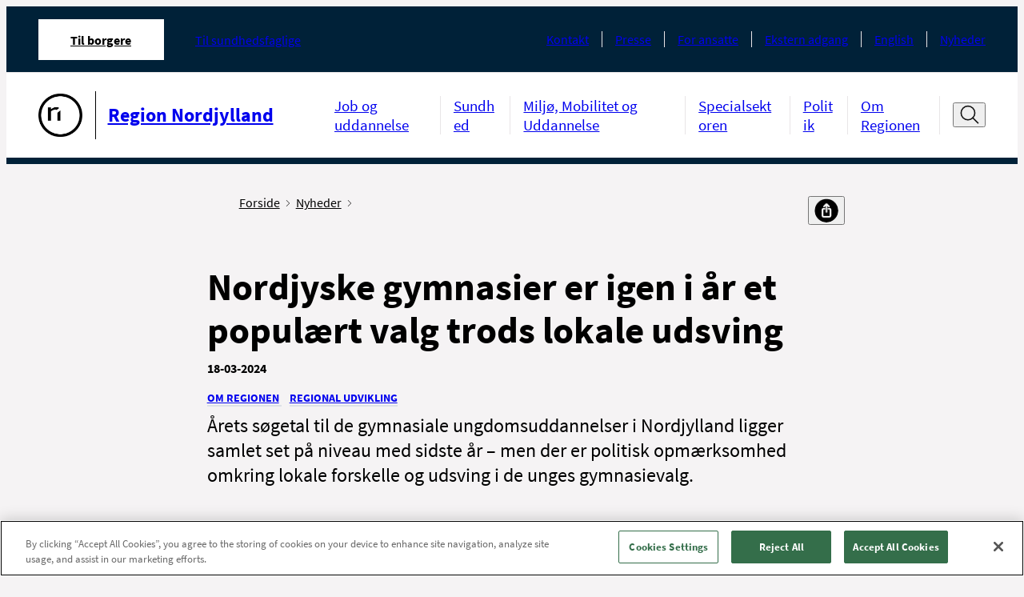

--- FILE ---
content_type: text/html; charset=utf-8
request_url: https://rn.dk/da/Service/Nyhedsliste-RN/Nyhed?id=%7BE5363238-AD44-4773-84E9-EFC0E9DCF27A%7D
body_size: 11713
content:



<!DOCTYPE html>
<!--[if IE 9]><html lang="en" class="ie9 no-js"><![endif]-->
<!--[if !IE]><!-->
<html lang="da">
<!--<![endif]-->
<head>
    


<!--Onetrust script in header -->
<!-- OneTrust Cookies Consent Notice start for rn.dk -->
<script src="https://cdn.cookielaw.org/scripttemplates/otSDKStub.js"  type="text/javascript" charset="UTF-8" data-domain-script="491b6ca6-4b0a-4a81-a948-835dc86c6fef" ></script>
<script type="text/javascript">
function OptanonWrapper() { }
</script>
<!-- OneTrust Cookies Consent Notice end for rn.dk -->

<!-- Currentpage or ancestor has script in header -->


<!-- Currentpage or ancestor has no cookie script in header -->
<script>
 //PageScriptDisallowed header
</script>
<script>
 //PageScriptDisallowed header self and children
</script>

<script>
 //PageScriptDisallowed header
</script>
<script>
 //PageScriptDisallowed header self and children
</script>

<script>
 //PageScriptDisallowed header
</script>
<script>
 //PageScriptDisallowed header self and children
</script>




    <title>Nordjyske gymnasier er igen i &#229;r et popul&#230;rt valg trods lokale udsving</title>
<link rel="icon" href="/assets/images/favicon.ico" type="image/x-icon" />

<meta charset="utf-8" />
<meta http-equiv="X-UA-Compatible" content="IE=edge">
<meta http-equiv="Content-type" content="text/html; charset=utf-8">
<meta content="width=device-width, initial-scale=1.0" name="viewport" />
<meta http-equiv="last-modified" content="2024-03-18 08:12:53 GMT" />
<meta name="lastmodified" content="2024-03-18 08:12:53" />
<link rel="canonical" href="https://rn.dk/Service/Nyhedsbase-RN/Nyhed?id={E5363238-AD44-4773-84E9-EFC0E9DCF27A}" />
<meta name="google-site-verification" content="4oqwAYqlHh1FD8MIT4PGWgeLMcqlNjncckj7ovZq_jI" />
<meta name="robots" content="index, follow" />
<!--OPEN GRAPH META DATA-->
<meta property="og:site_name" content="" />
<meta property="og:title" content="Nordjyske gymnasier er igen i &amp;#229;r et popul&amp;#230;rt valg trods lokale udsving" />
<meta property="og:url" content="https://rn.dk/Service/Nyhedsbase-RN/Nyhed?id={E5363238-AD44-4773-84E9-EFC0E9DCF27A}" />
<meta property="og:description" content="&amp;Aring;rets s&amp;oslash;getal til de gymnasiale ungdomsuddannelser i Nordjylland ligger samlet set p&amp;aring; niveau med sidste &amp;aring;r &amp;ndash; men der er politisk opm&amp;aelig;rksomhed omkring lokale forskelle og udsving i de unges gymnasievalg." />
<meta property="og:image" content="https://rn.dk/-/media/Designfiler-og-ikoner/Logoer-og-bomaerke-sort-l-print/Bomaerke_Sort-png_png.png" />
<meta property="og:type" content="article" />
<!--TWITTER METADATA-->
<meta name="twitter:image" content="https://rn.dk/-/media/Designfiler-og-ikoner/Logoer-og-bomaerke-sort-l-print/Bomaerke_Sort-png_png.png" />
<meta name="twitter:card" content="summary_large_image">

    <link rel="stylesheet" href="/assets/main.css" type="text/css"/>

    <style>
        :root {
            --secondary: #00627D;
            --secondary-text: #000000;
            --primary: #00627D;
            --tertiary: #A0CDD3;
            --cta: #B6C8CB;
            --cta-dark: #F9F9F9;
            --module-primary: #dce1e7;
            --module-primary-text: #000;
            --module-cta: #002138;
            --module-cta-dark: #091C23;
            --module-cta-text: #FFF;
            --module-cta-hover: #ffffff;
            --module-cta-hover-color: #000;
            --module-cta-background: #002138;
        }
    </style>
</head>

<body class="header-static ">

    <header class="header">
        
    <div class="header__large hide-on-print">
        <a href="#indhold" class="skip-link">Spring navigation over</a>
        <div class="header-large grid-noGutter">
            <div class="col-12">
                <div class="header-large__top-menu">
                    <div class="header-large__top-menu-container">
                        <nav class="tab-menu" aria-label="Omr&#229;de">
                            <ul class="tab-menu__list">
                                <li class="tab-menu__item active">
                                    <a href="https://rn.dk/da/"
                                       class="tab-menu__link font-xs active"
                                       aria-current=page>
                                        Til borgere
                                    </a>
                                </li>
                                    <li class="tab-menu__item ">

                                        <a href="https://rn.dk/da/Til-sundhedsfaglige"
                                           class="tab-menu__link font-xs "
                                           >
                                            Til sundhedsfaglige
                                        </a>
                                    </li>
                            </ul>
                        </nav>
                                                <nav class="service-menu" aria-label="Service menu">
                            <ul class="service-menu__list">
                                    <li class="service-menu__item">
                                        <a class="service-menu__link font-xs" href="https://rn.dk/da/Service/Kontakt-og-find-vej">Kontakt</a>
                                    </li>
                                    <li class="service-menu__item">
                                        <a class="service-menu__link font-xs" href="https://rn.dk/da/Service/Presse">Presse</a>
                                    </li>
                                    <li class="service-menu__item">
                                        <a class="service-menu__link font-xs" href="https://rn.dk/da/Service/For-ansatte">For ansatte</a>
                                    </li>
                                    <li class="service-menu__item">
                                        <a class="service-menu__link font-xs" href="https://rn.dk/da/Service/Ekstern-adgang">Ekstern adgang</a>
                                    </li>
                                    <li class="service-menu__item">
                                        <a class="service-menu__link font-xs" href="https://rn.dk/da/Service/English">English</a>
                                    </li>
                                    <li class="service-menu__item">
                                        <a class="service-menu__link font-xs" href="https://rn.dk/da/Service/Nyhedsliste-RN">Nyheder</a>
                                    </li>
                            </ul>
                        </nav>
                    </div>
                </div>
                <div class="header-large__menu">
                    <div class="header-large__menu-container">
                        <div class="logo">
                            <span class="sr-only">G&#229; til forsiden</span>
                            <a href="https://rn.dk/da/">
                                <div class="logo__container">
                                    <img alt="G&#229; til forside"  src="https://rn.dk/-/media/Designfiler-og-ikoner/Logoer-og-bomaerke-sort-l-print/Bomaerke_Sort-png_png.png" />
                                        <div class="logo__line"></div>
                                    <p class="logo__name font-md">Region Nordjylland</p>
                                </div>
                            </a>
                        </div>
                        <nav class="nav-menu" aria-label="Hovedmenu">
                            <ul class="nav-menu__list ">
                                    <li class="nav-menu__item">
                                        <a 
                                            class="nav-menu__link font-sm " 
                                            href="https://rn.dk/da/Job-og-uddannelse" 
                                            
                                        >
                                            Job og uddannelse
                                        </a>
                                    </li>
                                    <li class="nav-menu__item">
                                        <a 
                                            class="nav-menu__link font-sm " 
                                            href="https://rn.dk/da/Sundhed" 
                                            
                                        >
                                            Sundhed
                                        </a>
                                    </li>
                                    <li class="nav-menu__item">
                                        <a 
                                            class="nav-menu__link font-sm " 
                                            href="https://rn.dk/da/Regional-Udvikling" 
                                            
                                        >
                                            Milj&#248;, Mobilitet og Uddannelse
                                        </a>
                                    </li>
                                    <li class="nav-menu__item">
                                        <a 
                                            class="nav-menu__link font-sm " 
                                            href="https://rn.dk/da/Specialsektoren" 
                                            
                                        >
                                            Specialsektoren
                                        </a>
                                    </li>
                                    <li class="nav-menu__item">
                                        <a 
                                            class="nav-menu__link font-sm " 
                                            href="https://rn.dk/da/Politik" 
                                            
                                        >
                                            Politik
                                        </a>
                                    </li>
                                    <li class="nav-menu__item">
                                        <a 
                                            class="nav-menu__link font-sm " 
                                            href="https://rn.dk/da/Om-Region-Nordjylland" 
                                            
                                        >
                                            Om Regionen
                                        </a>
                                    </li>
                            </ul>

                                <div class="header-search">
                                    <button type="button" title="&#197;ben s&#248;gefelt" data-label-close="Luk s&#248;gefelt" data-label-open="&#197;ben s&#248;gefelt" class="header-search__search-btn" id="search-toggle-header" aria-expanded="false" aria-controls="cludo-search-header-form-wrapper">
                                        <svg width="32" height="32" class="icon-search" viewBox="0 0 32 32" fill="none" xmlns="http://www.w3.org/2000/svg" role="presentation">
                                            <path d="M30 29L21.777 20.777" stroke="#111111" stroke-width="2" stroke-miterlimit="10" stroke-linecap="square" stroke-linejoin="round" />
                                            <path d="M14 24C20.0751 24 25 19.0751 25 13C25 6.92487 20.0751 2 14 2C7.92487 2 3 6.92487 3 13C3 19.0751 7.92487 24 14 24Z" stroke="#111111" stroke-width="2" stroke-miterlimit="10" stroke-linecap="square" stroke-linejoin="round" />
                                        </svg>
                                        <svg width="16" height="16" class="icon-close" viewBox="0 0 16 16" fill="none" xmlns="http://www.w3.org/2000/svg" role="presentation">
                                            <path d="M13.5 2.5L2.5 13.5" stroke="#111111" stroke-miterlimit="10" stroke-linecap="round" stroke-linejoin="round" />
                                            <path d="M2.5 2.5L13.5 13.5" stroke="#111111" stroke-miterlimit="10" stroke-linecap="round" stroke-linejoin="round" />
                                        </svg>
                                    </button>
                                    <div class="header-search__cludo-search-form-wrapper" aria-hidden="true" id="cludo-search-header-form-wrapper">
                                        <form action="/da/Soegeresultat" role="search" method="get" class="header-search__cludo-search-form" id="cludo-search-header-form">
                                            <div class="search-form">
                                                <input type="search" name="q" placeholder="S&#248;g" autocomplete="off" title="S&#248;g" aria-expanded="false" aria-label="Søgefelt" class="search-form__input" />
                                                <button class="search-form__submit">
                                                    <span class="sr-only">Udf&#248;r s&#248;gning</span>
                                                    <svg width="32" height="32" class="icon-search" viewBox="0 0 32 32" fill="none" xmlns="http://www.w3.org/2000/svg" role="presentation">
                                                        <path d="M30 29L21.777 20.777" stroke="#111111" stroke-width="2" stroke-miterlimit="10" stroke-linecap="square" stroke-linejoin="round" />
                                                        <path d="M14 24C20.0751 24 25 19.0751 25 13C25 6.92487 20.0751 2 14 2C7.92487 2 3 6.92487 3 13C3 19.0751 7.92487 24 14 24Z" stroke="#111111" stroke-width="2" stroke-miterlimit="10" stroke-linecap="square" stroke-linejoin="round" />
                                                    </svg>
                                                </button>
                                            </div>
                                        </form>
                                    </div>
                                </div>
                        </nav>
                    </div>
                </div>
            </div>
        </div>
    </div>

    <div class="logo__print show-on-print-only">
        <img alt="G&#229; til forsiden" aria-hidden="true" src="https://rn.dk/-/media/Designfiler-og-ikoner/Logoer-og-bomaerke-sort-l-print/Region_Nordjylland_sort_svg.png" />
    </div>

    <div class="header__small hide-on-print">
        <div class="header-small" data-search-disabled="False">
            
            <div class="header-small__top-menu">
                <div class="header-small__logo">
                    <a href="https://rn.dk/da/">
                        <div class="header-small__logo-container">
                            <span class="sr-only">G&#229; til forsiden</span>
                            <img alt="G&#229; til forside" src="https://rn.dk/-/media/Designfiler-og-ikoner/Logoer-og-bomaerke-sort-l-print/Bomaerke_Sort-png_png.png" aria-hidden="true" />
                                <div class="header-small__line"></div>
                            <p class="header-small__logo-name">Region Nordjylland</p>
                        </div>
                    </a>
                </div>
                <button type="button" class="header-small__burger" aria-expanded="false" aria-controls="header-hamburger-menu">
                    <span class="sr-only">&#197;ben navigation</span>
                    <span class="icon icon-burger">
                            <svg width="32" height="32" viewBox="0 0 32 32" fill="none" xmlns="http://www.w3.org/2000/svg" role="presentation">
                                <g clip-path="url(#clip0_4850_70622)">
                                    <path d="M1 5H12" stroke="#111111" stroke-width="1.5" stroke-miterlimit="10" stroke-linecap="round" />
                                    <path d="M1 16H9" stroke="#111111" stroke-width="1.5" stroke-miterlimit="10" stroke-linecap="round" />
                                    <path d="M1 27H23" stroke="#111111" stroke-width="1.5" stroke-miterlimit="10" stroke-linecap="round" />
                                    <path d="M30.626 24.9375L24.9727 19.2842" stroke="#111111" stroke-width="2" stroke-miterlimit="10" stroke-linecap="round" stroke-linejoin="round" />
                                    <path d="M19.625 21.5C23.8017 21.5 27.1875 18.1142 27.1875 13.9375C27.1875 9.76085 23.8017 6.375 19.625 6.375C15.4483 6.375 12.0625 9.76085 12.0625 13.9375C12.0625 18.1142 15.4483 21.5 19.625 21.5Z" stroke="#111111" stroke-width="2" stroke-miterlimit="10" stroke-linecap="square" stroke-linejoin="round" />
                                </g>
                                <defs>
                                    <clipPath id="clip0_4850_70622">
                                        <rect width="32" height="32" fill="white" />
                                    </clipPath>
                                </defs>
                            </svg>
                    </span>
                </button>
            </div>

            <div class="header-small__panel" aria-hidden="true" id="header-hamburger-menu" aria-label="Hovedmenu" tabindex="-1" inert>
                <div class="header-small__top-box">
                        <div class="search-overlay invisible"></div>
                        <div class="header-small__search">
                            <button class="header-small__search-close" tabindex="-1">
                                <span class="sr-only">Luk s&#248;gefelt</span>
                                <svg width="27" height="27" viewBox="0 0 27 27" fill="none" xmlns="http://www.w3.org/2000/svg" role="presentation">
                                    <path d="M26.1562 12.6563L0.84375 12.6562" stroke="#111111" stroke-width="1.6875" stroke-miterlimit="10" stroke-linecap="round" stroke-linejoin="round" />
                                    <path d="M9.28125 4.21875L0.843749 12.6562L9.28125 21.0938" stroke="#111111" stroke-width="1.6875" stroke-miterlimit="10" stroke-linecap="round" stroke-linejoin="round" />
                                </svg>
                            </button>
                            <form action="/da/Soegeresultat" role="search" method="get" class="header-small__cludo-search-form" id="cludo-search-mobile-form">
                                <div class="search-form">
                                    <input type="search" name="q" placeholder="S&#248;g" autocomplete="off" title="S&#248;g" aria-label="S&#248;g" class="search-form__input" />
                                    <button class="search-form__submit">
                                        <span class="sr-only">Udf&#248;r s&#248;gning</span>
                                        <svg width="32" height="32" class="icon-search" viewBox="0 0 32 32" fill="none" xmlns="http://www.w3.org/2000/svg" role="presentation">
                                            <path d="M30 29L21.777 20.777" stroke="#111111" stroke-width="2" stroke-miterlimit="10" stroke-linecap="square" stroke-linejoin="round" />
                                            <path d="M14 24C20.0751 24 25 19.0751 25 13C25 6.92487 20.0751 2 14 2C7.92487 2 3 6.92487 3 13C3 19.0751 7.92487 24 14 24Z" stroke="#111111" stroke-width="2" stroke-miterlimit="10" stroke-linecap="square" stroke-linejoin="round" />
                                        </svg>
                                    </button>
                                </div>
                            </form>
                        </div>
                    <button type="button" class="header-small__close " aria-controls="header-hamburger-menu" aria-expanded="true">
                        <span class="sr-only">Luk navigation</span>
                        <svg width="16" height="16" class="icon-close" viewBox="0 0 16 16" fill="#fff" xmlns="http://www.w3.org/2000/svg" role="presentation">
                            <path d="M13.5 2.5L2.5 13.5" stroke="#ffffff" stroke-miterlimit="10" stroke-linecap="round" stroke-linejoin="round" />
                            <path d="M2.5 2.5L13.5 13.5" stroke="#ffffff" stroke-miterlimit="10" stroke-linecap="round" stroke-linejoin="round" />
                        </svg>
                    </button>
                    <div class="header-small__back-wrapper">
                        <button class="header-small__back header-small__back--hide font-xs arrow-link arrow-link--small arrow-link--rotated-small" tabindex="-1" aria-hidden="true">Tilbage</button>
                    </div>
                </div>

                <div class="header-small__navigations" data-current-id="{D6DB3DCF-66B4-4D03-8429-99AAE65EC817}" tabindex="-1">
                    <nav class="tab-menu" aria-label="Omr&#229;de">
                        <ul class="tab-menu__list">
                                <li class="tab-menu__item ">
                                    <a class="tab-menu__link font-xs active" href="https://rn.dk/da/">Til borgere</a>
                                </li>
                                <li class="tab-menu__item ">
                                    <a class="tab-menu__link font-xs " href="https://rn.dk/da/Til-sundhedsfaglige">Til sundhedsfaglige</a>
                                </li>
                        </ul>
                    </nav>
                    <nav class="nav-menu" aria-label="Sidenavigation">
                        <ul class="nav-menu__list">
                            
                        </ul>
                    </nav>

                    <nav class="service-menu" aria-label="Service menu">
                        <ul class="service-menu__list">
                                <li class="service-menu__item">
                                    <a data-item-id="{D7B3EF59-16BE-4554-A24A-227C2E324E2F}" class="service-menu__link font-xs" href="https://rn.dk/da/Service/Kontakt-og-find-vej">Kontakt</a>
                                </li>
                                <li class="service-menu__item">
                                    <a data-item-id="{B1FE9B0F-C4F3-4DBE-AE28-05B56C313C29}" class="service-menu__link font-xs" href="https://rn.dk/da/Service/Presse">Presse</a>
                                </li>
                                <li class="service-menu__item">
                                    <a data-item-id="{107D7B69-0511-4CF2-BCD0-784848FECB88}" class="service-menu__link font-xs" href="https://rn.dk/da/Service/For-ansatte">For ansatte</a>
                                </li>
                                <li class="service-menu__item">
                                    <a data-item-id="{EDD2A10A-87D5-4CFB-9157-DA4D12061A88}" class="service-menu__link font-xs" href="https://rn.dk/da/Service/Ekstern-adgang">Ekstern adgang</a>
                                </li>
                                <li class="service-menu__item">
                                    <a data-item-id="{7CEF84B1-04D7-46DA-8B8F-82BDE23D9912}" class="service-menu__link font-xs" href="https://rn.dk/da/Service/English">English</a>
                                </li>
                                <li class="service-menu__item">
                                    <a data-item-id="{1B97F514-2D19-4189-9621-F433204D3D75}" class="service-menu__link font-xs" href="https://rn.dk/da/Service/Nyhedsliste-RN">Nyheder</a>
                                </li>
                        </ul>
                    </nav>
                </div>
            </div>
        </div>
    </div>
    </header>

    <main>
        

<div class="grid-noGutter">
    <div class="col-3_lg-2 md-hidden">
        
    </div>
    <div class="col-9_lg-10_md-11_sm-12" role="main" id='indhold'>
        <div class="grid-noGutter">
            <div class="col-8_lg-10_md-12">
                <div class="container container--padded-big">
                    <div class="breadcrumb breadcrumb--share-functions">
    <!--cludooff: index-->
    <div aria-label="Du er her" class="pt-2 pb-1">
        <ul class="breadcrumb__list">
                    <li class="breadcrumb__item show-on-print">
                        <a class="breadcrumb__link font-xs" href="https://rn.dk/da/">
                            Forside
                            <span class="icon icon-chevron" aria-hidden="true">
                                <svg data-name="Layer 1"
                                     version="1.1"
                                     viewBox="0 0 13.25 23.66"
                                     xmlns="http://www.w3.org/2000/svg">
                                    <polygon transform="translate(-27.77,-20.17)"
                                             points="27.77 21.58 29.19 20.17 41.02 32 29.19 43.83 27.77 42.42 38.19 32"/>
                                </svg>
                            </span>
                        </a>
                    </li>
                    <li class="breadcrumb__item show-on-print">
                        <a class="breadcrumb__link font-xs" href="https://rn.dk/da/Service/Nyhedsliste-RN">
                            Nyheder
                            <span class="icon icon-chevron" aria-hidden="true">
                                <svg data-name="Layer 1"
                                     version="1.1"
                                     viewBox="0 0 13.25 23.66"
                                     xmlns="http://www.w3.org/2000/svg">
                                    <polygon transform="translate(-27.77,-20.17)"
                                             points="27.77 21.58 29.19 20.17 41.02 32 29.19 43.83 27.77 42.42 38.19 32"/>
                                </svg>
                            </span>
                        </a>
                    </li>

                <li class="breadcrumb__item breadcrumb__item--mobile hide-on-print">
                    <a class="breadcrumb__link font-xs" href="https://rn.dk/da/Service/Nyhedsliste-RN">
                        <span class="arrow-link arrow-link--small arrow-link--rotated-small" aria-hidden="true"></span>
                        Tilbage til Nyheder
                    </a>
                </li>
        </ul>
    </div>
    <div class="share-functions js-share-functions hide-on-print pt-2 pb-1">
        <div class="share-functions__inner">
            <div class="print-button">
                <a href="" target="_blank" title="Print" class="print-button-image-ydelse print-button__link" id="pdfLink">
                        <img src="https://rn.dk/-/media/Designfiler-og-ikoner/Ikoner-Social-Media/Print.png" alt="print" class="print-button__icon"/>
                </a>
            </div>
            <div class="">
                <button class="share-functions__button font-xs" title="Del" aria-label="Del">
                    <span>
                            <img src="https://rn.dk/-/media/Designfiler-og-ikoner/Ikoner-Social-Media/del.png" alt="del"/>
                    </span>
                </button>
                <ul class="share-functions__list">
                        <li class="share-functions__item">
                            <a href="mailto:?subject=\Nordjyske gymnasier er igen i &#229;r et popul&#230;rt valg trods lokale udsving&amp;body=\Nordjyske gymnasier er igen i &#229;r et popul&#230;rt valg trods lokale udsving:%0D%0A\https%3a%2f%2frn.dk%2fService%2fNyhedsliste-RN%2fNyhed%3fid%3d%257bE5363238-AD44-4773-84E9-EFC0E9DCF27A%257d " target="_blank" class="share-functions__link">
                                <span class="share-functions__icon" style="background-image: url('https://rn.dk/-/media/Designfiler-og-ikoner/Ikoner-Social-Media/email.png?mw=32&mh=32');"></span><span class="share-functions__text font-xs">E-mail</span>
                            </a>
                        </li>
                        <li class="share-functions__item">
                            <a href="https://www.facebook.com/sharer/sharer.php?u=https%3a%2f%2frn.dk%2fService%2fNyhedsliste-RN%2fNyhed%3fid%3d%257bE5363238-AD44-4773-84E9-EFC0E9DCF27A%257d" target="_blank" class="share-functions__link">
                                <span class="share-functions__icon" style="background-image: url('https://rn.dk/-/media/Designfiler-og-ikoner/Ikoner-Social-Media/FacebookIkon.png?mw=32&mh=32');"></span><span class="share-functions__text font-xs">Facebook</span>
                            </a>
                        </li>
                        <li class="share-functions__item">
                            <a href="https://www.linkedin.com/feed/?shareActive=true&amp;text=Nordjyske gymnasier er igen i &#229;r et popul&#230;rt valg trods lokale udsving:%0D%0Ahttps%3a%2f%2frn.dk%2fService%2fNyhedsliste-RN%2fNyhed%3fid%3d%257bE5363238-AD44-4773-84E9-EFC0E9DCF27A%257d " target="_blank" class="share-functions__link">
                                <span class="share-functions__icon" style="background-image: url('https://rn.dk/-/media/Designfiler-og-ikoner/Ikoner-Social-Media/LinkedInIkon.png?mw=32&mh=32');"></span><span class="share-functions__text font-xs">LinkedIn</span>
                            </a>
                        </li>
                        <li class="share-functions__item">
                            <a href="https://twitter.com/intent/tweet?source=https%3a%2f%2frn.dk%2fService%2fNyhedsliste-RN%2fNyhed%3fid%3d%257bE5363238-AD44-4773-84E9-EFC0E9DCF27A%257d&amp;text=Nordjyske gymnasier er igen i &#229;r et popul&#230;rt valg trods lokale udsving:https%3a%2f%2frn.dk%2fService%2fNyhedsliste-RN%2fNyhed%3fid%3d%257bE5363238-AD44-4773-84E9-EFC0E9DCF27A%257d" target="_blank" class="share-functions__link">
                                <span class="share-functions__icon" style="background-image: url('https://rn.dk/-/media/Designfiler-og-ikoner/Ikoner-Social-Media/X-Ikon.png?mw=32&mh=32');"></span><span class="share-functions__text font-xs">X</span>
                            </a>
                        </li>
                        <li class="share-functions__item">
                            <a href="" target="_blank" class="share-functions__link">
                                <span class="share-functions__icon" style="background-image: url('https://rn.dk/-/media/Designfiler-og-ikoner/Ikoner-Social-Media/Instagram-ikon.png?mw=32&mh=32');"></span><span class="share-functions__text font-xs">Instagram</span>
                            </a>
                        </li>
                </ul>
            </div>
        </div>
    </div>

    <!--cludoon: index-->
</div>


                            <h1 class="font-xxl font-bold mb text-max-width">
            Nordjyske gymnasier er igen i &#229;r et popul&#230;rt valg trods lokale udsving
        </h1>
    <time class="date font-bold mb d-block" datetime="2024-03-18">
        18-03-2024
    </time>
    <p class="mb">
        
        <span class="tags">

                <span class="tag">
                    <a href="https://rn.dk/da/Service/Nyhedsbase-RN?category=8F57DABDB9D64CA89E526DA0226384FC">Om Regionen</a>
                </span>
                <span class="tag">
                    <a href="https://rn.dk/da/Service/Nyhedsbase-RN?category=323B1D32C5AB4F75ACD478B2917BD19E">Regional Udvikling</a>
                </span>
        </span>
    </p>
        <div class="teaser-text font-md mb text-max-width content-rte">
            &Aring;rets s&oslash;getal til de gymnasiale ungdomsuddannelser i Nordjylland ligger samlet set p&aring; niveau med sidste &aring;r &ndash; men der er politisk opm&aelig;rksomhed omkring lokale forskelle og udsving i de unges gymnasievalg.
        </div>
    <figure class="module-m text-max-width" aria-hidden="true">
        <!-- width and height should come from sitecore. They're used to get the correct aspet ratio of the image, to prevent layour shits when the image loads in -->

        

        <figcaption class="figcaption">
            
        </figcaption>
    </figure>
    <div class="content-rte module-m text-max-width">
        <p>Hvilken uddannelse er den rette for mig, og hvor kan jeg bedst forestille mig at g&aring; i gymnasiet? Det er sp&oslash;rgsm&aring;l, som i den seneste tid har fyldt meget for de unge i udskolingen landet over. Den 1. marts var der nemlig frist for ans&oslash;gning til de gymnasiale ungdomsuddannelser med start efter sommerferien.</p>
<h2>Handelsgymnasiet oplever stadig fremgang</h2>
<p>I alt 4.626 unge har s&oslash;gt ind p&aring; enten stx, hf, hhx, htx eller pre-ib i Nordjylland. Det er en mindre fremgang i forhold til sidste &aring;rs samlede s&oslash;getal p&aring; 4.548 ans&oslash;gere. Endda til trods for at der er f&aelig;rre unge i gymnasiealderen, og at s&oslash;gefristen l&aring; senere sidste &aring;r, og man derfor kan forvente, at flere s&oslash;ger efter tidsfristen i &aring;r. Den lille fremgang i det samlede s&oslash;getal skyldes prim&aelig;rt s&oslash;gningen til hhx.</p>
<p>&Aring;rets s&oslash;getal viser samme m&oslash;nster som sidste &aring;r. Fremgangen, som is&aelig;r hhx m&aelig;rkede i 2023, er fortsat i 2024 &ndash; om end knap s&aring; markant. Til geng&aelig;ld ligger s&oslash;gningen til stx, htx, hf og pre-ib stabilt.</p>
<p>B&aring;de i Nordjylland og p&aring; nationalt plan tegner der sig et billede af, at hhx er en popul&aelig;r ungdomsuddannelse, som appellerer til den nuv&aelig;rende generation af unge med sit virksomhedsrettede fokus.</p>
<h2>Lokale udsving i de unges gymnasievalg</h2>
<p>&Aring;rets s&oslash;getal viser ogs&aring; store lokale udsving. Nogle institutioner og uddannelser m&aring; undv&aelig;re hele klasser i forhold til s&oslash;getallet de foreg&aring;ende &aring;r, mens andre har f&aring;et sig en gl&aelig;delig overraskelse i &aring;r. Udviklingen skyldes flere ting &ndash; dels at der er f&aelig;rre unge, dels de unges uddannelses&oslash;nsker og dels at bestemte institutioner opleves som s&aelig;rligt attraktive og tiltr&aelig;kker unge fra et stort geografisk omr&aring;de.</p>
<p>- Vi kan se, at langt de fleste nordjyske unge v&aelig;lger deres lokale gymnasium, men der er samtidig en del, som tiltr&aelig;kkes af gymnasier andre steder. Derfor har Regionsr&aring;det fokus p&aring; at underst&oslash;tte attraktive, lokale uddannelsesmilj&oslash;er, s&aring; de unge prioriterer lokalt og medvirker til at bevare kvalitetsuddannelser bredt fordelt i Nordjylland, siger Peder Key Kristiansen, formand for Udvalg for Regional Udvikling og Innovation.</p>
<p>Ans&oslash;gerne f&aring;r endelig besked om deres optagelse senest den 8. maj. Er man kommet for sent til ans&oslash;gningsfristen er det stadig muligt at s&oslash;ge som s&aring;kaldt &rdquo;eftertilmelder&rdquo;.</p>
<h2>Yderligere informationer:</h2>
<h3>S&oslash;getal til de gymnasiale ungdomsuddannelser i Nordjylland</h3>
<p>Herunder findes en uddybning af s&oslash;getallene til de gymnasiale ungdomsuddannelser i Nordjylland i 2024 samt udviklingen i forhold til 2023. De samlede s&oslash;getal er opstillet i punktform, mens de detaljerede s&oslash;getal kan ses i oversigten via det inkluderede link.</p>
<h4>Antal ans&oslash;gere i 2024 (2023-tal i parentes):</h4>
<p>&bull; stx: 2.125 (2.114)<br />
&bull; hf: 715 (706)<br />
&bull; hhx: 1.349 (1.282)<br />
&bull; htx: 387 (393)<br />
&bull; pre-ib: 50 (53)</p>
<p><a></a><a href="https://rn.dk/-/media/Rn_dk/Regional-Udvikling/Uddannelse-og-kompetence/RN_soegetal2024_gym_udd.pdf">Hent oversigt med detaljerede s&oslash;getal til de gymnasiale ungdomsuddannelser</a></p>
<h4>Det betyder forkortelserne:</h4>
<p>&bull; stx &ndash; almen studentereksamen (alment gymnasium)<br />
&bull; hf - h&oslash;jere forberedelseseksamen<br />
&bull; hhx - merkantil studentereksamen (handelsgymnasium)<br />
&bull; htx - teknisk studentereksamen (teknisk gymnasium)<br />
&bull; pre-ib - international baccalaureate, 2-&aring;rig international gymnasial uddannelse</p>
<h2>Kontaktpersoner:</h2>
<p>Peder Key Kristiansen (S), medlem af Regionsr&aring;det og formand for Udvalg for Regional Udvikling og Innovation, tlf. 30 60 81 23, <a href="mailto:peder.kristiansen@rn.dk">peder.kristiansen@rn.dk</a></p>
<p>Louise Wagner, chefkonsulent i Uddannelse, Kompetence og Kultur i Region Nordjylland, tlf. 22 56 57 15, <a href="mailto:l.wagner@rn.dk">l.wagner@rn.dk</a></p>
    </div>


                    
                    
                </div>
            </div>
        </div>
    </div>
</div>
    </main>

    <footer class="main-footer hide-on-print">
        <div>
    <div class="main-footer__content container container--padded">
        <div class="grid-noBottom">
            <div class="col-4_sm-12">
    <h2 class="d-block mb-1 footer-heading font-sm font-bold">Find os p&#229;</h2>

    <div class="content-rte mb-1">
        <p><a rel="noopener noreferrer" href="http://www.facebook.com/regionnordjylland" title="Følg os på Facebook" target="_blank"><img alt="Følg os på Facebook" src="~/media/151D4A9A15FE4257A0B2208ACD330F59.ashx" style=";" /></a>&nbsp;&nbsp;<a href="http://www.linkedin.com/company/regionnordjylland" title="Følg os på LinkedIn"><img alt="Føls os på LinkedIn" src="-/media/9BD8685614454C7AB99C682C9752F8C1.ashx" width="33px" height="33px" /></a>&nbsp;&nbsp;<a rel="noopener noreferrer" href="https://instagram.com/regionnordjylland/" title="Følg os på Instagram" target="_blank"><img alt="Følg os på Instagram" src="-/media/C95C15B7A1124260B9C11E10E376E9AA.ashx" /></a></p>
    </div>
    <h2 class="d-block mb-1 footer-heading font-sm font-bold">Se ogs&#229;</h2>

    <ul class="footer-link-list">
            <li>
                <a href="https://rn.dk/~/link.aspx?_id=C02F1AA3C5AF434F989D3915E0EAB931&amp;_z=z" class="arrow-link arrow-link--small font-lg" title="Podcast">Podcast</a>
            </li>
            <li>
                <a href="https://rn.dk/da/Service/Kontakt-og-find-vej/Sociale-medier" class="arrow-link arrow-link--small font-lg" title="L&#230;s om Region Nordjylland p&#229; SoMe">L&#230;s om Region Nordjylland p&#229; SoMe</a>
            </li>
            <li>
                <a href="https://rn.dk/da/Service/Kontakt-og-find-vej/Apps" class="arrow-link arrow-link--small font-lg" title="Apps i Region Nordjylland og leveringsbetingelser/privatlivspolitik">Apps i Region Nordjylland og leveringsbetingelser/privatlivspolitik</a>
            </li>
    </ul>
            </div>
            <div class="col-5_sm-12">

    <ul class="footer-link-list">
            <li>
                <a href="https://rn.dk/da/Service/Kontakt-og-find-vej" class="arrow-link arrow-link--small " title="Kontakt Region Nordjylland">Kontakt Region Nordjylland</a>
            </li>
            <li>
                <a href="https://rn.dk/da/Service/Presse" class="arrow-link arrow-link--small " title="Presserum">Presserum</a>
            </li>
            <li>
                <a href="https://rn.dk/da/Service/Kontakt-og-find-vej/Klager" class="arrow-link arrow-link--small " title="Klagemuligheder">Klagemuligheder</a>
            </li>
            <li>
                <a href="https://rn.dk/da/Service/Kontakt-og-find-vej/Whistleblowerordning" class="arrow-link arrow-link--small " title="Whistleblowerordning">Whistleblowerordning</a>
            </li>
    </ul>
            </div>
            <div class="col-3_sm-12">
                <h2 class="footer-heading font-sm font-bold mb">Adgang med tegn</h2>
                <label class="footer__sign-language mb-1">
                    <input id="footer__sign-language-input"
                           class="js-sign-language-toggle"
                           type="checkbox"
                           onClick="SignLanguageMark(null,'#a1aeff');"
                           aria-label="Slå adgang med tegn til eller fra"
                           title="Slå adgang med tegn til eller fra" />
                    <span class="switch-slider" aria-hidden="true">
                        <span class="switch-slider__label switch-slider__label--true">Til</span>
                        <span class="switch-slider__label switch-slider__label--false">Fra</span>
                    </span>
                </label>

    <h2 class="d-block mb-1 footer-heading font-sm font-bold">Tilg&#230;ngelighed og cookies</h2>

    <ul class="footer-link-list">
            <li>
                <a href="https://rn.dk/was" class="arrow-link arrow-link--small " title="Tilg&#230;ngelighedserkl&#230;ring">Tilg&#230;ngelighedserkl&#230;ring</a>
            </li>
            <li>
                <a href="https://rn.dk/opl&#230;sningtekst" class="arrow-link arrow-link--small " title="Guide til opl&#230;sning af tekst">Guide til opl&#230;sning af tekst</a>
            </li>
            <li>
                <a href="https://rn.dk/da/Service/Cookies" class="arrow-link arrow-link--small " title="Oversigt over cookies">Oversigt over cookies</a>
            </li>
    </ul>
            </div>
        </div>
    </div>
</div>

<div class="main-footer__footer">
    <div class="main-footer__contact container container--padded">
        
        
        <div class="grid-noBottom">
                    <div class="col-6_sm-12 mt-1">
                        <img class="footer-logo d-block"
                            src="https://rn.dk/-/media/Designfiler-og-ikoner/Logoer-hvide-2024/Region_Nordjylland_Hvid.svg"
                            alt="logo" />
                    </div>
        </div>
        <div class="grid mt-2">
                <div class="col-3_sm-6">
                    <address itemscope itemtype="https://schema.org/CivicStructure">

                       <p class="font-bold" itemprop="name">Region Nordjylland</p>
                    
                       <div itemprop="address"
                         itemscope
                         itemtype="https://schema.org/PostalAddress">
                            <span class="d-block" itemprop="streetAddress">Niels Bohrs Vej 30</span>
                                
                                <span class="d-block">
                                    <span itemprop="postalCode">9220 Aalborg &#216;st</span>
                                </span>
                        </div>
                    
                        <span class="d-block">
                            Tlf. <span itemprop="telephone">97 64 80 00</span>
                        </span>
                </address>
                </div>
        </div>

        
        <div class="scroll-to-top-wrapper">
            <button class="scroll-to-top js-scroll-button"
                    aria-label="Rul op til toppen af siden"
                    title="Rul op til toppen af siden">
                <svg xmlns="http://www.w3.org/2000/svg"
                     class="icon icon-chevron-up"
                     fill="none"
                     viewBox="0 0 24 24"
                     width="24"
                     height="24"
                     stroke="currentColor">
                    <path stroke-linecap="round"
                          stroke-linejoin="round"
                          stroke-width="2"
                          d="M5 15l7-7 7 7" />
                </svg>
            </button>
        </div>
    </div>
</div>

    </footer>

    


<script src="/assets/main.js"></script>

<!-- Adgang med tegn -->
<script type="text/javascript">
    (function () {
        var lwfile = "cdhsign.dk/cdh_player.js";
        var lw = document.createElement("script");
        lw.type = "text/javascript";
        lw.async = true;
        lw.src =
            ("https:" == document.location.protocol ? "https://" : "http://") +
            lwfile;
        var s = document.getElementsByTagName("script")[0];
        s.parentNode.insertBefore(lw, s);
    })();
</script>

<!-- Currentpage or ancestor has script  -->


<!-- Currentpage or ancestor has no cookie script -->
<script>
 //PageScriptDisallowed
</script>


<script>
 //PageScriptDisallowed
</script>
<script>
 //PageScriptDisallowed self and children
</script>

<script>
 //PageScriptDisallowed
</script>
<script>
 //PageScriptDisallowed self and children
</script>



    <script type="text/javascript" src="https://customer.cludo.com/scripts/bundles/search-script.min.js" defer></script>
    <script type="text/javascript">
        var CludoSearch;

        function initCludo() {
            var cludoSettings = {
                customerId: 37,
                engineId: 37,
                searchUrl: "/da/Soegeresultat",
                filters: { "DomainName": ["https://rn.dk/"] },
                searchInputs: [
                    "cludo-search-mobile-form", "cludo-search-header-form", "cludo-search-hero-form", "cludo-search-results-page-form"
                ],
                initSearchBoxText: "",
                loading: "<div class='loader font-xl'></div>",
                type: 'inline',
                template: 'InlineBasic',
                focusOnResultsAfterSearch: true,
                hideResultsCount: false,
                language: 'da',
            };

            CludoSearch = new Cludo(cludoSettings);
            CludoSearch.init();
        }

        document.addEventListener("DOMContentLoaded", initCludo);
    </script>

<!-- SITEIMPROVE ANALYTICS -->
<script type="text/javascript">
    /*<![CDATA[*/
    (function () {
        var sz = document.createElement('script'); sz.type = 'text/javascript'; sz.async = true;
        sz.src = '//siteimproveanalytics.com/js/siteanalyze_2640.js';
        var s = document.getElementsByTagName('script')[3]; s.parentNode.insertBefore(sz, s);
    })();
    /*]]>*/
</script>

</body>
</html>


--- FILE ---
content_type: application/javascript
request_url: https://cdhsign.dk/cdh_player.js
body_size: 1104
content:
(function(b, f) {
    function g(a) {
        return null === a || a === f || "" === a ? (a = window.parent.document.documentElement.getElementsByTagName("BODY"), 0 === a.length ? null : a[0]) : window.parent.document.getElementById(a)
    }

    function h(a, b, c) {
	console.log("h", a, b, c);
        var e = g(a);
        document.getElementById("cdh_iFrame_88618").contentWindow.cdhEngine.doSignMark(e, b, c);
        document.getElementById("cdh_iFrame_88618").contentWindow.cdhEngine.saveCookie({
            ID_FOR_SELECTION: null === a ? f : a,
            COLOR: b,
            PositionHV: c,
            SignIsActive: !0
        })
    }

    function l(a) {
        return '<!DOCTYPE html><html><head><META HTTP-EQUIV="Content-Type" content="text/html; charset=UTF-8"><script type="text/javascript" src="//cdhsign.dk/libs/jquery-3.7.1.min.js">\x3c/script><script type="text/javascript" src="//cdhsign.dk/cdhcombo_extern.js">\x3c/script><script type="text/javascript" src="//cdhsign.dk/cdhcombo.js">\x3c/script><script type="text/javascript" src="//cdhsign.dk/video/cdh_video.js">\x3c/script><script type="text/javascript">cdhEngine.Init("//cdhsign.dk");\x3c/script></head><body/></html'
    }
    var d = !1;
    b.onPluginReady = function() {
	console.log("onPluginReady");
        var a = document.getElementById("cdh_iFrame_88618").contentWindow.cdhEngine.loadCookie();
        (d = "true" == a.SignIsActive) && h(a.ID_FOR_SELECTION, a.COLOR, a.PositionHV)
    };
    b.signLanguageMark = function(a, k, c) {
	console.log("signLanguageMark", a, k, c);
        d ? (b.removeLanguageMark(a), d = !1) : (null === document.getElementById("cdh_iFrame_88618") ? b.loadIFrame(function() {
            h(a, k, c)
        }, c) : h(a, k, c), d = !0)
    };
    b.removeLanguageMark = function(a) {
	console.log("removeLanguageMark");
        if (null !== document.getElementById("cdh_iFrame_88618")) {
            var b = g(a);
            document.getElementById("cdh_iFrame_88618").contentWindow.cdhEngine.removeSign(b);
            document.getElementById("cdh_iFrame_88618").contentWindow.cdhEngine.saveCookie({
                ID_FOR_SELECTION: null === a ? f : a,
                SignIsActive: !1
            });
            d = !1
        }
    };
    b.loadIFrame = function(a, b) {
	console.log("loadIFrame", a, b);
        if (document.createElement) {
            try {
                var c, e = document.createElement("iframe");
                e.setAttribute("id", "cdh_iFrame_88618");
                e.setAttribute("title", "cdh_Webplayer");
                e.style.border = "0px";
                e.style.width = "0px";
                e.style.height = "0px";
                document.body.appendChild ? c = document.body.appendChild(e) : document.documentElement.appendChild ? c = document.documentElement.appendChild(e) :
                    document.frames && (c = document.frames.cdh_iFrame_88618)
            } catch (f) {
                document.body.innerHTML += '<iframe title="cdh_Webplayer" id="cdh_iFrame_88618" style="border:0px; width:0px; height:0px;"></iframe>', c = {
                    document: {}
                }, c.document.location = {}, c.document.location.iframe = document.getElementById("cdh_iFrame_88618"), c.document.close()
            }
            var d;
            try {
                c.contentDocument ? d = c.contentDocument : c.contentWindow ? d = c.contentWindow.document : c.document && (d = c.document), d.writeln(l(b)), d.close(), a && a()
            } catch (f) {
                console.log(f)
            }
        }
    };
    b.onCommand = function(a) {
        switch (a) {
            case "close":
                document.getElementById("cdh_iFrame_88618").contentWindow.cdhEngine.onClose()
        }
    };
    b.onShow = function(a) {
        document.getElementById("cdh_iFrame_88618").contentWindow.cdhEngine.onShow(a)
    };
    b.onMouseEnter = function(a) {
        document.getElementById("cdh_iFrame_88618").contentWindow.cdhEngine.onMouseEnter(a)
    };
    b.OnTouchStart = function(a, b) {
        document.getElementById("cdh_iFrame_88618").contentWindow.cdhEngine.OnTouchStart(a, b)
    }
})(window.cdhPlayer = window.cdhPlayer || {});
window.onload = function() {
	console.log("window.onload");
    cdhPlayer.loadIFrame()
};

function SignLanguageMark(b, f, g) {
	console.log("SignLanguageMark", b, f, g);
    cdhPlayer.signLanguageMark(b, f, g || "RC")
}
window["cdhPlayer.signLanguageMark"] = cdhPlayer.signLanguageMark;
window["cdhPlayer.removeLanguageMark"] = cdhPlayer.removeLanguageMark;

--- FILE ---
content_type: application/javascript
request_url: https://rn.dk/assets/main.js
body_size: 68352
content:
/*! For license information please see main.js.LICENSE.txt */
(()=>{var e={262:(e,t)=>{"use strict";t.A=(e,t)=>{const s=e.__vccOpts||e;for(const[e,n]of t)s[e]=n;return s}},446:(e,t,s)=>{var n,i,r;!function(a,o){o=o.bind(null,a,a.document),e.exports?o(s(879)):(i=[s(879)],void 0===(r="function"==typeof(n=o)?n.apply(t,i):n)||(e.exports=r))}(window,function(e,t,s){"use strict";var n,i,r,a;e.addEventListener&&(n=s&&s.cfg,i=n.lazyClass||"lazyload",r=function(){var e,n;if("string"==typeof i&&(i=t.getElementsByClassName(i)),s)for(e=0,n=i.length;e<n;e++)s.loader.unveil(i[e])},addEventListener("beforeprint",r,!1),!("onbeforeprint"in e)&&e.matchMedia&&(a=matchMedia("print"))&&a.addListener&&a.addListener(function(){a.matches&&r()}))})},879:e=>{!function(t){var s=function(e,t,s){"use strict";var n,i;if(function(){var t,s={lazyClass:"lazyload",loadedClass:"lazyloaded",loadingClass:"lazyloading",preloadClass:"lazypreload",errorClass:"lazyerror",autosizesClass:"lazyautosizes",fastLoadedClass:"ls-is-cached",iframeLoadMode:0,srcAttr:"data-src",srcsetAttr:"data-srcset",sizesAttr:"data-sizes",minSize:40,customMedia:{},init:!0,expFactor:1.5,hFac:.8,loadMode:2,loadHidden:!0,ricTimeout:0,throttleDelay:125};for(t in i=e.lazySizesConfig||e.lazysizesConfig||{},s)t in i||(i[t]=s[t])}(),!t||!t.getElementsByClassName)return{init:function(){},cfg:i,noSupport:!0};var r,a,o,l,c,u,d,h,p,f,m,v,g,y,b,w,C,S,x,_,E,T,k,O,P,A,M,L,I,$,q,F,D,B,R,z,j,N,V,U,H,Q,G,W,K=t.documentElement,Y=e.HTMLPictureElement,X="addEventListener",J="getAttribute",Z=e[X].bind(e),ee=e.setTimeout,te=e.requestAnimationFrame||ee,se=e.requestIdleCallback,ne=/^picture$/i,ie=["load","error","lazyincluded","_lazyloaded"],re={},ae=Array.prototype.forEach,oe=function(e,t){return re[t]||(re[t]=new RegExp("(\\s|^)"+t+"(\\s|$)")),re[t].test(e[J]("class")||"")&&re[t]},le=function(e,t){oe(e,t)||e.setAttribute("class",(e[J]("class")||"").trim()+" "+t)},ce=function(e,t){var s;(s=oe(e,t))&&e.setAttribute("class",(e[J]("class")||"").replace(s," "))},ue=function(e,t,s){var n=s?X:"removeEventListener";s&&ue(e,t),ie.forEach(function(s){e[n](s,t)})},de=function(e,s,i,r,a){var o=t.createEvent("Event");return i||(i={}),i.instance=n,o.initEvent(s,!r,!a),o.detail=i,e.dispatchEvent(o),o},he=function(t,s){var n;!Y&&(n=e.picturefill||i.pf)?(s&&s.src&&!t[J]("srcset")&&t.setAttribute("srcset",s.src),n({reevaluate:!0,elements:[t]})):s&&s.src&&(t.src=s.src)},pe=function(e,t){return(getComputedStyle(e,null)||{})[t]},fe=function(e,t,s){for(s=s||e.offsetWidth;s<i.minSize&&t&&!e._lazysizesWidth;)s=t.offsetWidth,t=t.parentNode;return s},me=(H=[],Q=U=[],W=function(e,s){N&&!s?e.apply(this,arguments):(Q.push(e),V||(V=!0,(t.hidden?ee:te)(G)))},W._lsFlush=G=function(){var e=Q;for(Q=U.length?H:U,N=!0,V=!1;e.length;)e.shift()();N=!1},W),ve=function(e,t){return t?function(){me(e)}:function(){var t=this,s=arguments;me(function(){e.apply(t,s)})}},ge=function(e){var t,n,i=function(){t=null,e()},r=function(){var e=s.now()-n;e<99?ee(r,99-e):(se||i)(i)};return function(){n=s.now(),t||(t=ee(r,99))}},ye=(C=/^img$/i,S=/^iframe$/i,x="onscroll"in e&&!/(gle|ing)bot/.test(navigator.userAgent),_=0,E=0,T=-1,k=function(e){E--,(!e||E<0||!e.target)&&(E=0)},O=function(e){return null==w&&(w="hidden"==pe(t.body,"visibility")),w||!("hidden"==pe(e.parentNode,"visibility")&&"hidden"==pe(e,"visibility"))},P=function(e,s){var n,i=e,r=O(e);for(v-=s,b+=s,g-=s,y+=s;r&&(i=i.offsetParent)&&i!=t.body&&i!=K;)(r=(pe(i,"opacity")||1)>0)&&"visible"!=pe(i,"overflow")&&(n=i.getBoundingClientRect(),r=y>n.left&&g<n.right&&b>n.top-1&&v<n.bottom+1);return r},M=function(e){var t,n=0,r=i.throttleDelay,a=i.ricTimeout,o=function(){t=!1,n=s.now(),e()},l=se&&a>49?function(){se(o,{timeout:a}),a!==i.ricTimeout&&(a=i.ricTimeout)}:ve(function(){ee(o)},!0);return function(e){var i;(e=!0===e)&&(a=33),t||(t=!0,(i=r-(s.now()-n))<0&&(i=0),e||i<9?l():ee(l,i))}}(A=function(){var e,s,r,a,o,l,d,p,C,S,k,A,M=n.elements;if((h=i.loadMode)&&E<8&&(e=M.length)){for(s=0,T++;s<e;s++)if(M[s]&&!M[s]._lazyRace)if(!x||n.prematureUnveil&&n.prematureUnveil(M[s]))B(M[s]);else if((p=M[s][J]("data-expand"))&&(l=1*p)||(l=_),S||(S=!i.expand||i.expand<1?K.clientHeight>500&&K.clientWidth>500?500:370:i.expand,n._defEx=S,k=S*i.expFactor,A=i.hFac,w=null,_<k&&E<1&&T>2&&h>2&&!t.hidden?(_=k,T=0):_=h>1&&T>1&&E<6?S:0),C!==l&&(f=innerWidth+l*A,m=innerHeight+l,d=-1*l,C=l),r=M[s].getBoundingClientRect(),(b=r.bottom)>=d&&(v=r.top)<=m&&(y=r.right)>=d*A&&(g=r.left)<=f&&(b||y||g||v)&&(i.loadHidden||O(M[s]))&&(u&&E<3&&!p&&(h<3||T<4)||P(M[s],l))){if(B(M[s]),o=!0,E>9)break}else!o&&u&&!a&&E<4&&T<4&&h>2&&(c[0]||i.preloadAfterLoad)&&(c[0]||!p&&(b||y||g||v||"auto"!=M[s][J](i.sizesAttr)))&&(a=c[0]||M[s]);a&&!o&&B(a)}}),I=ve(L=function(e){var t=e.target;t._lazyCache?delete t._lazyCache:(k(e),le(t,i.loadedClass),ce(t,i.loadingClass),ue(t,$),de(t,"lazyloaded"))}),$=function(e){I({target:e.target})},q=function(e,t){var s=e.getAttribute("data-load-mode")||i.iframeLoadMode;0==s?e.contentWindow.location.replace(t):1==s&&(e.src=t)},F=function(e){var t,s=e[J](i.srcsetAttr);(t=i.customMedia[e[J]("data-media")||e[J]("media")])&&e.setAttribute("media",t),s&&e.setAttribute("srcset",s)},D=ve(function(e,t,s,n,r){var a,o,l,c,u,h;(u=de(e,"lazybeforeunveil",t)).defaultPrevented||(n&&(s?le(e,i.autosizesClass):e.setAttribute("sizes",n)),o=e[J](i.srcsetAttr),a=e[J](i.srcAttr),r&&(c=(l=e.parentNode)&&ne.test(l.nodeName||"")),h=t.firesLoad||"src"in e&&(o||a||c),u={target:e},le(e,i.loadingClass),h&&(clearTimeout(d),d=ee(k,2500),ue(e,$,!0)),c&&ae.call(l.getElementsByTagName("source"),F),o?e.setAttribute("srcset",o):a&&!c&&(S.test(e.nodeName)?q(e,a):e.src=a),r&&(o||c)&&he(e,{src:a})),e._lazyRace&&delete e._lazyRace,ce(e,i.lazyClass),me(function(){var t=e.complete&&e.naturalWidth>1;h&&!t||(t&&le(e,i.fastLoadedClass),L(u),e._lazyCache=!0,ee(function(){"_lazyCache"in e&&delete e._lazyCache},9)),"lazy"==e.loading&&E--},!0)}),B=function(e){if(!e._lazyRace){var t,s=C.test(e.nodeName),n=s&&(e[J](i.sizesAttr)||e[J]("sizes")),r="auto"==n;(!r&&u||!s||!e[J]("src")&&!e.srcset||e.complete||oe(e,i.errorClass)||!oe(e,i.lazyClass))&&(t=de(e,"lazyunveilread").detail,r&&be.updateElem(e,!0,e.offsetWidth),e._lazyRace=!0,E++,D(e,t,r,n,s))}},R=ge(function(){i.loadMode=3,M()}),j=function(){u||(s.now()-p<999?ee(j,999):(u=!0,i.loadMode=3,M(),Z("scroll",z,!0)))},{_:function(){p=s.now(),n.elements=t.getElementsByClassName(i.lazyClass),c=t.getElementsByClassName(i.lazyClass+" "+i.preloadClass),Z("scroll",M,!0),Z("resize",M,!0),Z("pageshow",function(e){if(e.persisted){var s=t.querySelectorAll("."+i.loadingClass);s.length&&s.forEach&&te(function(){s.forEach(function(e){e.complete&&B(e)})})}}),e.MutationObserver?new MutationObserver(M).observe(K,{childList:!0,subtree:!0,attributes:!0}):(K[X]("DOMNodeInserted",M,!0),K[X]("DOMAttrModified",M,!0),setInterval(M,999)),Z("hashchange",M,!0),["focus","mouseover","click","load","transitionend","animationend"].forEach(function(e){t[X](e,M,!0)}),/d$|^c/.test(t.readyState)?j():(Z("load",j),t[X]("DOMContentLoaded",M),ee(j,2e4)),n.elements.length?(A(),me._lsFlush()):M()},checkElems:M,unveil:B,_aLSL:z=function(){3==i.loadMode&&(i.loadMode=2),R()}}),be=(a=ve(function(e,t,s,n){var i,r,a;if(e._lazysizesWidth=n,n+="px",e.setAttribute("sizes",n),ne.test(t.nodeName||""))for(r=0,a=(i=t.getElementsByTagName("source")).length;r<a;r++)i[r].setAttribute("sizes",n);s.detail.dataAttr||he(e,s.detail)}),o=function(e,t,s){var n,i=e.parentNode;i&&(s=fe(e,i,s),(n=de(e,"lazybeforesizes",{width:s,dataAttr:!!t})).defaultPrevented||(s=n.detail.width)&&s!==e._lazysizesWidth&&a(e,i,n,s))},{_:function(){r=t.getElementsByClassName(i.autosizesClass),Z("resize",l)},checkElems:l=ge(function(){var e,t=r.length;if(t)for(e=0;e<t;e++)o(r[e])}),updateElem:o}),we=function(){!we.i&&t.getElementsByClassName&&(we.i=!0,be._(),ye._())};return ee(function(){i.init&&we()}),n={cfg:i,autoSizer:be,loader:ye,init:we,uP:he,aC:le,rC:ce,hC:oe,fire:de,gW:fe,rAF:me}}(t,t.document,Date);t.lazySizes=s,e.exports&&(e.exports=s)}("undefined"!=typeof window?window:{})}},t={};function s(n){var i=t[n];if(void 0!==i)return i.exports;var r=t[n]={exports:{}};return e[n](r,r.exports,s),r.exports}s.g=function(){if("object"==typeof globalThis)return globalThis;try{return this||new Function("return this")()}catch(e){if("object"==typeof window)return window}}(),(()=>{"use strict";function e(e){const t=Object.create(null);for(const s of e.split(","))t[s]=1;return e=>e in t}const t={},n=[],i=()=>{},r=()=>!1,a=e=>111===e.charCodeAt(0)&&110===e.charCodeAt(1)&&(e.charCodeAt(2)>122||e.charCodeAt(2)<97),o=e=>e.startsWith("onUpdate:"),l=Object.assign,c=(e,t)=>{const s=e.indexOf(t);s>-1&&e.splice(s,1)},u=Object.prototype.hasOwnProperty,d=(e,t)=>u.call(e,t),h=Array.isArray,p=e=>"[object Map]"===S(e),f=e=>"[object Set]"===S(e),m=e=>"[object Date]"===S(e),v=e=>"function"==typeof e,g=e=>"string"==typeof e,y=e=>"symbol"==typeof e,b=e=>null!==e&&"object"==typeof e,w=e=>(b(e)||v(e))&&v(e.then)&&v(e.catch),C=Object.prototype.toString,S=e=>C.call(e),x=e=>"[object Object]"===S(e),_=e=>g(e)&&"NaN"!==e&&"-"!==e[0]&&""+parseInt(e,10)===e,E=e(",key,ref,ref_for,ref_key,onVnodeBeforeMount,onVnodeMounted,onVnodeBeforeUpdate,onVnodeUpdated,onVnodeBeforeUnmount,onVnodeUnmounted"),T=e=>{const t=Object.create(null);return s=>t[s]||(t[s]=e(s))},k=/-\w/g,O=T(e=>e.replace(k,e=>e.slice(1).toUpperCase())),P=/\B([A-Z])/g,A=T(e=>e.replace(P,"-$1").toLowerCase()),M=T(e=>e.charAt(0).toUpperCase()+e.slice(1)),L=T(e=>e?`on${M(e)}`:""),I=(e,t)=>!Object.is(e,t),$=(e,...t)=>{for(let s=0;s<e.length;s++)e[s](...t)},q=(e,t,s,n=!1)=>{Object.defineProperty(e,t,{configurable:!0,enumerable:!1,writable:n,value:s})},F=e=>{const t=parseFloat(e);return isNaN(t)?e:t};let D;const B=()=>D||(D="undefined"!=typeof globalThis?globalThis:"undefined"!=typeof self?self:"undefined"!=typeof window?window:void 0!==s.g?s.g:{});function R(e){if(h(e)){const t={};for(let s=0;s<e.length;s++){const n=e[s],i=g(n)?V(n):R(n);if(i)for(const e in i)t[e]=i[e]}return t}if(g(e)||b(e))return e}const z=/;(?![^(]*\))/g,j=/:([^]+)/,N=/\/\*[^]*?\*\//g;function V(e){const t={};return e.replace(N,"").split(z).forEach(e=>{if(e){const s=e.split(j);s.length>1&&(t[s[0].trim()]=s[1].trim())}}),t}function U(e){let t="";if(g(e))t=e;else if(h(e))for(let s=0;s<e.length;s++){const n=U(e[s]);n&&(t+=n+" ")}else if(b(e))for(const s in e)e[s]&&(t+=s+" ");return t.trim()}const H=e("itemscope,allowfullscreen,formnovalidate,ismap,nomodule,novalidate,readonly");function Q(e){return!!e||""===e}function G(e,t){if(e===t)return!0;let s=m(e),n=m(t);if(s||n)return!(!s||!n)&&e.getTime()===t.getTime();if(s=y(e),n=y(t),s||n)return e===t;if(s=h(e),n=h(t),s||n)return!(!s||!n)&&function(e,t){if(e.length!==t.length)return!1;let s=!0;for(let n=0;s&&n<e.length;n++)s=G(e[n],t[n]);return s}(e,t);if(s=b(e),n=b(t),s||n){if(!s||!n)return!1;if(Object.keys(e).length!==Object.keys(t).length)return!1;for(const s in e){const n=e.hasOwnProperty(s),i=t.hasOwnProperty(s);if(n&&!i||!n&&i||!G(e[s],t[s]))return!1}}return String(e)===String(t)}const W=e=>!(!e||!0!==e.__v_isRef),K=e=>g(e)?e:null==e?"":h(e)||b(e)&&(e.toString===C||!v(e.toString))?W(e)?K(e.value):JSON.stringify(e,Y,2):String(e),Y=(e,t)=>W(t)?Y(e,t.value):p(t)?{[`Map(${t.size})`]:[...t.entries()].reduce((e,[t,s],n)=>(e[X(t,n)+" =>"]=s,e),{})}:f(t)?{[`Set(${t.size})`]:[...t.values()].map(e=>X(e))}:y(t)?X(t):!b(t)||h(t)||x(t)?t:String(t),X=(e,t="")=>{var s;return y(e)?`Symbol(${null!=(s=e.description)?s:t})`:e};let J,Z;class ee{constructor(e=!1){this.detached=e,this._active=!0,this._on=0,this.effects=[],this.cleanups=[],this._isPaused=!1,this.parent=J,!e&&J&&(this.index=(J.scopes||(J.scopes=[])).push(this)-1)}get active(){return this._active}pause(){if(this._active){let e,t;if(this._isPaused=!0,this.scopes)for(e=0,t=this.scopes.length;e<t;e++)this.scopes[e].pause();for(e=0,t=this.effects.length;e<t;e++)this.effects[e].pause()}}resume(){if(this._active&&this._isPaused){let e,t;if(this._isPaused=!1,this.scopes)for(e=0,t=this.scopes.length;e<t;e++)this.scopes[e].resume();for(e=0,t=this.effects.length;e<t;e++)this.effects[e].resume()}}run(e){if(this._active){const t=J;try{return J=this,e()}finally{J=t}}}on(){1===++this._on&&(this.prevScope=J,J=this)}off(){this._on>0&&0===--this._on&&(J=this.prevScope,this.prevScope=void 0)}stop(e){if(this._active){let t,s;for(this._active=!1,t=0,s=this.effects.length;t<s;t++)this.effects[t].stop();for(this.effects.length=0,t=0,s=this.cleanups.length;t<s;t++)this.cleanups[t]();if(this.cleanups.length=0,this.scopes){for(t=0,s=this.scopes.length;t<s;t++)this.scopes[t].stop(!0);this.scopes.length=0}if(!this.detached&&this.parent&&!e){const e=this.parent.scopes.pop();e&&e!==this&&(this.parent.scopes[this.index]=e,e.index=this.index)}this.parent=void 0}}}const te=new WeakSet;class se{constructor(e){this.fn=e,this.deps=void 0,this.depsTail=void 0,this.flags=5,this.next=void 0,this.cleanup=void 0,this.scheduler=void 0,J&&J.active&&J.effects.push(this)}pause(){this.flags|=64}resume(){64&this.flags&&(this.flags&=-65,te.has(this)&&(te.delete(this),this.trigger()))}notify(){2&this.flags&&!(32&this.flags)||8&this.flags||ae(this)}run(){if(!(1&this.flags))return this.fn();this.flags|=2,be(this),ce(this);const e=Z,t=me;Z=this,me=!0;try{return this.fn()}finally{ue(this),Z=e,me=t,this.flags&=-3}}stop(){if(1&this.flags){for(let e=this.deps;e;e=e.nextDep)pe(e);this.deps=this.depsTail=void 0,be(this),this.onStop&&this.onStop(),this.flags&=-2}}trigger(){64&this.flags?te.add(this):this.scheduler?this.scheduler():this.runIfDirty()}runIfDirty(){de(this)&&this.run()}get dirty(){return de(this)}}let ne,ie,re=0;function ae(e,t=!1){if(e.flags|=8,t)return e.next=ie,void(ie=e);e.next=ne,ne=e}function oe(){re++}function le(){if(--re>0)return;if(ie){let e=ie;for(ie=void 0;e;){const t=e.next;e.next=void 0,e.flags&=-9,e=t}}let e;for(;ne;){let t=ne;for(ne=void 0;t;){const s=t.next;if(t.next=void 0,t.flags&=-9,1&t.flags)try{t.trigger()}catch(t){e||(e=t)}t=s}}if(e)throw e}function ce(e){for(let t=e.deps;t;t=t.nextDep)t.version=-1,t.prevActiveLink=t.dep.activeLink,t.dep.activeLink=t}function ue(e){let t,s=e.depsTail,n=s;for(;n;){const e=n.prevDep;-1===n.version?(n===s&&(s=e),pe(n),fe(n)):t=n,n.dep.activeLink=n.prevActiveLink,n.prevActiveLink=void 0,n=e}e.deps=t,e.depsTail=s}function de(e){for(let t=e.deps;t;t=t.nextDep)if(t.dep.version!==t.version||t.dep.computed&&(he(t.dep.computed)||t.dep.version!==t.version))return!0;return!!e._dirty}function he(e){if(4&e.flags&&!(16&e.flags))return;if(e.flags&=-17,e.globalVersion===we)return;if(e.globalVersion=we,!e.isSSR&&128&e.flags&&(!e.deps&&!e._dirty||!de(e)))return;e.flags|=2;const t=e.dep,s=Z,n=me;Z=e,me=!0;try{ce(e);const s=e.fn(e._value);(0===t.version||I(s,e._value))&&(e.flags|=128,e._value=s,t.version++)}catch(e){throw t.version++,e}finally{Z=s,me=n,ue(e),e.flags&=-3}}function pe(e,t=!1){const{dep:s,prevSub:n,nextSub:i}=e;if(n&&(n.nextSub=i,e.prevSub=void 0),i&&(i.prevSub=n,e.nextSub=void 0),s.subs===e&&(s.subs=n,!n&&s.computed)){s.computed.flags&=-5;for(let e=s.computed.deps;e;e=e.nextDep)pe(e,!0)}t||--s.sc||!s.map||s.map.delete(s.key)}function fe(e){const{prevDep:t,nextDep:s}=e;t&&(t.nextDep=s,e.prevDep=void 0),s&&(s.prevDep=t,e.nextDep=void 0)}let me=!0;const ve=[];function ge(){ve.push(me),me=!1}function ye(){const e=ve.pop();me=void 0===e||e}function be(e){const{cleanup:t}=e;if(e.cleanup=void 0,t){const e=Z;Z=void 0;try{t()}finally{Z=e}}}let we=0;class Ce{constructor(e,t){this.sub=e,this.dep=t,this.version=t.version,this.nextDep=this.prevDep=this.nextSub=this.prevSub=this.prevActiveLink=void 0}}class Se{constructor(e){this.computed=e,this.version=0,this.activeLink=void 0,this.subs=void 0,this.map=void 0,this.key=void 0,this.sc=0,this.__v_skip=!0}track(e){if(!Z||!me||Z===this.computed)return;let t=this.activeLink;if(void 0===t||t.sub!==Z)t=this.activeLink=new Ce(Z,this),Z.deps?(t.prevDep=Z.depsTail,Z.depsTail.nextDep=t,Z.depsTail=t):Z.deps=Z.depsTail=t,xe(t);else if(-1===t.version&&(t.version=this.version,t.nextDep)){const e=t.nextDep;e.prevDep=t.prevDep,t.prevDep&&(t.prevDep.nextDep=e),t.prevDep=Z.depsTail,t.nextDep=void 0,Z.depsTail.nextDep=t,Z.depsTail=t,Z.deps===t&&(Z.deps=e)}return t}trigger(e){this.version++,we++,this.notify(e)}notify(e){oe();try{for(let e=this.subs;e;e=e.prevSub)e.sub.notify()&&e.sub.dep.notify()}finally{le()}}}function xe(e){if(e.dep.sc++,4&e.sub.flags){const t=e.dep.computed;if(t&&!e.dep.subs){t.flags|=20;for(let e=t.deps;e;e=e.nextDep)xe(e)}const s=e.dep.subs;s!==e&&(e.prevSub=s,s&&(s.nextSub=e)),e.dep.subs=e}}const _e=new WeakMap,Ee=Symbol(""),Te=Symbol(""),ke=Symbol("");function Oe(e,t,s){if(me&&Z){let t=_e.get(e);t||_e.set(e,t=new Map);let n=t.get(s);n||(t.set(s,n=new Se),n.map=t,n.key=s),n.track()}}function Pe(e,t,s,n,i,r){const a=_e.get(e);if(!a)return void we++;const o=e=>{e&&e.trigger()};if(oe(),"clear"===t)a.forEach(o);else{const i=h(e),r=i&&_(s);if(i&&"length"===s){const e=Number(n);a.forEach((t,s)=>{("length"===s||s===ke||!y(s)&&s>=e)&&o(t)})}else switch((void 0!==s||a.has(void 0))&&o(a.get(s)),r&&o(a.get(ke)),t){case"add":i?r&&o(a.get("length")):(o(a.get(Ee)),p(e)&&o(a.get(Te)));break;case"delete":i||(o(a.get(Ee)),p(e)&&o(a.get(Te)));break;case"set":p(e)&&o(a.get(Ee))}}le()}function Ae(e){const t=pt(e);return t===e?t:(Oe(t,0,ke),dt(e)?t:t.map(ft))}function Me(e){return Oe(e=pt(e),0,ke),e}function Le(e,t){return ut(e)?ct(e)?mt(ft(t)):mt(t):ft(t)}const Ie={__proto__:null,[Symbol.iterator](){return $e(this,Symbol.iterator,e=>Le(this,e))},concat(...e){return Ae(this).concat(...e.map(e=>h(e)?Ae(e):e))},entries(){return $e(this,"entries",e=>(e[1]=Le(this,e[1]),e))},every(e,t){return Fe(this,"every",e,t,void 0,arguments)},filter(e,t){return Fe(this,"filter",e,t,e=>e.map(e=>Le(this,e)),arguments)},find(e,t){return Fe(this,"find",e,t,e=>Le(this,e),arguments)},findIndex(e,t){return Fe(this,"findIndex",e,t,void 0,arguments)},findLast(e,t){return Fe(this,"findLast",e,t,e=>Le(this,e),arguments)},findLastIndex(e,t){return Fe(this,"findLastIndex",e,t,void 0,arguments)},forEach(e,t){return Fe(this,"forEach",e,t,void 0,arguments)},includes(...e){return Be(this,"includes",e)},indexOf(...e){return Be(this,"indexOf",e)},join(e){return Ae(this).join(e)},lastIndexOf(...e){return Be(this,"lastIndexOf",e)},map(e,t){return Fe(this,"map",e,t,void 0,arguments)},pop(){return Re(this,"pop")},push(...e){return Re(this,"push",e)},reduce(e,...t){return De(this,"reduce",e,t)},reduceRight(e,...t){return De(this,"reduceRight",e,t)},shift(){return Re(this,"shift")},some(e,t){return Fe(this,"some",e,t,void 0,arguments)},splice(...e){return Re(this,"splice",e)},toReversed(){return Ae(this).toReversed()},toSorted(e){return Ae(this).toSorted(e)},toSpliced(...e){return Ae(this).toSpliced(...e)},unshift(...e){return Re(this,"unshift",e)},values(){return $e(this,"values",e=>Le(this,e))}};function $e(e,t,s){const n=Me(e),i=n[t]();return n===e||dt(e)||(i._next=i.next,i.next=()=>{const e=i._next();return e.done||(e.value=s(e.value)),e}),i}const qe=Array.prototype;function Fe(e,t,s,n,i,r){const a=Me(e),o=a!==e&&!dt(e),l=a[t];if(l!==qe[t]){const t=l.apply(e,r);return o?ft(t):t}let c=s;a!==e&&(o?c=function(t,n){return s.call(this,Le(e,t),n,e)}:s.length>2&&(c=function(t,n){return s.call(this,t,n,e)}));const u=l.call(a,c,n);return o&&i?i(u):u}function De(e,t,s,n){const i=Me(e);let r=s;return i!==e&&(dt(e)?s.length>3&&(r=function(t,n,i){return s.call(this,t,n,i,e)}):r=function(t,n,i){return s.call(this,t,Le(e,n),i,e)}),i[t](r,...n)}function Be(e,t,s){const n=pt(e);Oe(n,0,ke);const i=n[t](...s);return-1!==i&&!1!==i||!ht(s[0])?i:(s[0]=pt(s[0]),n[t](...s))}function Re(e,t,s=[]){ge(),oe();const n=pt(e)[t].apply(e,s);return le(),ye(),n}const ze=e("__proto__,__v_isRef,__isVue"),je=new Set(Object.getOwnPropertyNames(Symbol).filter(e=>"arguments"!==e&&"caller"!==e).map(e=>Symbol[e]).filter(y));function Ne(e){y(e)||(e=String(e));const t=pt(this);return Oe(t,0,e),t.hasOwnProperty(e)}class Ve{constructor(e=!1,t=!1){this._isReadonly=e,this._isShallow=t}get(e,t,s){if("__v_skip"===t)return e.__v_skip;const n=this._isReadonly,i=this._isShallow;if("__v_isReactive"===t)return!n;if("__v_isReadonly"===t)return n;if("__v_isShallow"===t)return i;if("__v_raw"===t)return s===(n?i?rt:it:i?nt:st).get(e)||Object.getPrototypeOf(e)===Object.getPrototypeOf(s)?e:void 0;const r=h(e);if(!n){let e;if(r&&(e=Ie[t]))return e;if("hasOwnProperty"===t)return Ne}const a=Reflect.get(e,t,vt(e)?e:s);if(y(t)?je.has(t):ze(t))return a;if(n||Oe(e,0,t),i)return a;if(vt(a)){const e=r&&_(t)?a:a.value;return n&&b(e)?ot(e):e}return b(a)?n?ot(a):at(a):a}}class Ue extends Ve{constructor(e=!1){super(!1,e)}set(e,t,s,n){let i=e[t];const r=h(e)&&_(t);if(!this._isShallow){const e=ut(i);if(dt(s)||ut(s)||(i=pt(i),s=pt(s)),!r&&vt(i)&&!vt(s))return e||(i.value=s),!0}const a=r?Number(t)<e.length:d(e,t),o=Reflect.set(e,t,s,vt(e)?e:n);return e===pt(n)&&(a?I(s,i)&&Pe(e,"set",t,s):Pe(e,"add",t,s)),o}deleteProperty(e,t){const s=d(e,t),n=(e[t],Reflect.deleteProperty(e,t));return n&&s&&Pe(e,"delete",t,void 0),n}has(e,t){const s=Reflect.has(e,t);return y(t)&&je.has(t)||Oe(e,0,t),s}ownKeys(e){return Oe(e,0,h(e)?"length":Ee),Reflect.ownKeys(e)}}class He extends Ve{constructor(e=!1){super(!0,e)}set(e,t){return!0}deleteProperty(e,t){return!0}}const Qe=new Ue,Ge=new He,We=new Ue(!0),Ke=e=>e,Ye=e=>Reflect.getPrototypeOf(e);function Xe(e){return function(...t){return"delete"!==e&&("clear"===e?void 0:this)}}function Je(e,t){const s=function(e,t){const s={get(s){const n=this.__v_raw,i=pt(n),r=pt(s);e||(I(s,r)&&Oe(i,0,s),Oe(i,0,r));const{has:a}=Ye(i),o=t?Ke:e?mt:ft;return a.call(i,s)?o(n.get(s)):a.call(i,r)?o(n.get(r)):void(n!==i&&n.get(s))},get size(){const t=this.__v_raw;return!e&&Oe(pt(t),0,Ee),t.size},has(t){const s=this.__v_raw,n=pt(s),i=pt(t);return e||(I(t,i)&&Oe(n,0,t),Oe(n,0,i)),t===i?s.has(t):s.has(t)||s.has(i)},forEach(s,n){const i=this,r=i.__v_raw,a=pt(r),o=t?Ke:e?mt:ft;return!e&&Oe(a,0,Ee),r.forEach((e,t)=>s.call(n,o(e),o(t),i))}};return l(s,e?{add:Xe("add"),set:Xe("set"),delete:Xe("delete"),clear:Xe("clear")}:{add(e){t||dt(e)||ut(e)||(e=pt(e));const s=pt(this);return Ye(s).has.call(s,e)||(s.add(e),Pe(s,"add",e,e)),this},set(e,s){t||dt(s)||ut(s)||(s=pt(s));const n=pt(this),{has:i,get:r}=Ye(n);let a=i.call(n,e);a||(e=pt(e),a=i.call(n,e));const o=r.call(n,e);return n.set(e,s),a?I(s,o)&&Pe(n,"set",e,s):Pe(n,"add",e,s),this},delete(e){const t=pt(this),{has:s,get:n}=Ye(t);let i=s.call(t,e);i||(e=pt(e),i=s.call(t,e)),n&&n.call(t,e);const r=t.delete(e);return i&&Pe(t,"delete",e,void 0),r},clear(){const e=pt(this),t=0!==e.size,s=e.clear();return t&&Pe(e,"clear",void 0,void 0),s}}),["keys","values","entries",Symbol.iterator].forEach(n=>{s[n]=function(e,t,s){return function(...n){const i=this.__v_raw,r=pt(i),a=p(r),o="entries"===e||e===Symbol.iterator&&a,l="keys"===e&&a,c=i[e](...n),u=s?Ke:t?mt:ft;return!t&&Oe(r,0,l?Te:Ee),{next(){const{value:e,done:t}=c.next();return t?{value:e,done:t}:{value:o?[u(e[0]),u(e[1])]:u(e),done:t}},[Symbol.iterator](){return this}}}}(n,e,t)}),s}(e,t);return(t,n,i)=>"__v_isReactive"===n?!e:"__v_isReadonly"===n?e:"__v_raw"===n?t:Reflect.get(d(s,n)&&n in t?s:t,n,i)}const Ze={get:Je(!1,!1)},et={get:Je(!1,!0)},tt={get:Je(!0,!1)},st=new WeakMap,nt=new WeakMap,it=new WeakMap,rt=new WeakMap;function at(e){return ut(e)?e:lt(e,!1,Qe,Ze,st)}function ot(e){return lt(e,!0,Ge,tt,it)}function lt(e,t,s,n,i){if(!b(e))return e;if(e.__v_raw&&(!t||!e.__v_isReactive))return e;const r=(a=e).__v_skip||!Object.isExtensible(a)?0:function(e){switch(e){case"Object":case"Array":return 1;case"Map":case"Set":case"WeakMap":case"WeakSet":return 2;default:return 0}}((e=>S(e).slice(8,-1))(a));var a;if(0===r)return e;const o=i.get(e);if(o)return o;const l=new Proxy(e,2===r?n:s);return i.set(e,l),l}function ct(e){return ut(e)?ct(e.__v_raw):!(!e||!e.__v_isReactive)}function ut(e){return!(!e||!e.__v_isReadonly)}function dt(e){return!(!e||!e.__v_isShallow)}function ht(e){return!!e&&!!e.__v_raw}function pt(e){const t=e&&e.__v_raw;return t?pt(t):e}const ft=e=>b(e)?at(e):e,mt=e=>b(e)?ot(e):e;function vt(e){return!!e&&!0===e.__v_isRef}function gt(e){return s=!1,vt(t=e)?t:new yt(t,s);var t,s}class yt{constructor(e,t){this.dep=new Se,this.__v_isRef=!0,this.__v_isShallow=!1,this._rawValue=t?e:pt(e),this._value=t?e:ft(e),this.__v_isShallow=t}get value(){return this.dep.track(),this._value}set value(e){const t=this._rawValue,s=this.__v_isShallow||dt(e)||ut(e);e=s?e:pt(e),I(e,t)&&(this._rawValue=e,this._value=s?e:ft(e),this.dep.trigger())}}function bt(e){return vt(e)?e.value:e}const wt={get:(e,t,s)=>"__v_raw"===t?e:bt(Reflect.get(e,t,s)),set:(e,t,s,n)=>{const i=e[t];return vt(i)&&!vt(s)?(i.value=s,!0):Reflect.set(e,t,s,n)}};function Ct(e){return ct(e)?e:new Proxy(e,wt)}function St(e){const t=h(e)?new Array(e.length):{};for(const s in e)t[s]=_t(e,s);return t}class xt{constructor(e,t,s){this._object=e,this._key=t,this._defaultValue=s,this.__v_isRef=!0,this._value=void 0,this._raw=pt(e);let n=!0,i=e;if(!h(e)||!_(String(t)))do{n=!ht(i)||dt(i)}while(n&&(i=i.__v_raw));this._shallow=n}get value(){let e=this._object[this._key];return this._shallow&&(e=bt(e)),this._value=void 0===e?this._defaultValue:e}set value(e){if(this._shallow&&vt(this._raw[this._key])){const t=this._object[this._key];if(vt(t))return void(t.value=e)}this._object[this._key]=e}get dep(){return function(e,t){const s=_e.get(e);return s&&s.get(t)}(this._raw,this._key)}}function _t(e,t,s){return new xt(e,t,s)}class Et{constructor(e,t,s){this.fn=e,this.setter=t,this._value=void 0,this.dep=new Se(this),this.__v_isRef=!0,this.deps=void 0,this.depsTail=void 0,this.flags=16,this.globalVersion=we-1,this.next=void 0,this.effect=this,this.__v_isReadonly=!t,this.isSSR=s}notify(){if(this.flags|=16,!(8&this.flags||Z===this))return ae(this,!0),!0}get value(){const e=this.dep.track();return he(this),e&&(e.version=this.dep.version),this._value}set value(e){this.setter&&this.setter(e)}}const Tt={},kt=new WeakMap;let Ot;function Pt(e,t=1/0,s){if(t<=0||!b(e)||e.__v_skip)return e;if(((s=s||new Map).get(e)||0)>=t)return e;if(s.set(e,t),t--,vt(e))Pt(e.value,t,s);else if(h(e))for(let n=0;n<e.length;n++)Pt(e[n],t,s);else if(f(e)||p(e))e.forEach(e=>{Pt(e,t,s)});else if(x(e)){for(const n in e)Pt(e[n],t,s);for(const n of Object.getOwnPropertySymbols(e))Object.prototype.propertyIsEnumerable.call(e,n)&&Pt(e[n],t,s)}return e}function At(e,t,s,n){try{return n?e(...n):e()}catch(e){Lt(e,t,s)}}function Mt(e,t,s,n){if(v(e)){const i=At(e,t,s,n);return i&&w(i)&&i.catch(e=>{Lt(e,t,s)}),i}if(h(e)){const i=[];for(let r=0;r<e.length;r++)i.push(Mt(e[r],t,s,n));return i}}function Lt(e,s,n,i=!0){s&&s.vnode;const{errorHandler:r,throwUnhandledErrorInProduction:a}=s&&s.appContext.config||t;if(s){let t=s.parent;const i=s.proxy,a=`https://vuejs.org/error-reference/#runtime-${n}`;for(;t;){const s=t.ec;if(s)for(let t=0;t<s.length;t++)if(!1===s[t](e,i,a))return;t=t.parent}if(r)return ge(),At(r,null,10,[e,i,a]),void ye()}!function(e,t,s,n=!0,i=!1){if(i)throw e;console.error(e)}(e,0,0,i,a)}const It=[];let $t=-1;const qt=[];let Ft=null,Dt=0;const Bt=Promise.resolve();let Rt=null;function zt(e){const t=Rt||Bt;return e?t.then(this?e.bind(this):e):t}function jt(e){if(!(1&e.flags)){const t=Ht(e),s=It[It.length-1];!s||!(2&e.flags)&&t>=Ht(s)?It.push(e):It.splice(function(e){let t=$t+1,s=It.length;for(;t<s;){const n=t+s>>>1,i=It[n],r=Ht(i);r<e||r===e&&2&i.flags?t=n+1:s=n}return t}(t),0,e),e.flags|=1,Nt()}}function Nt(){Rt||(Rt=Bt.then(Qt))}function Vt(e,t,s=$t+1){for(;s<It.length;s++){const t=It[s];if(t&&2&t.flags){if(e&&t.id!==e.uid)continue;It.splice(s,1),s--,4&t.flags&&(t.flags&=-2),t(),4&t.flags||(t.flags&=-2)}}}function Ut(e){if(qt.length){const e=[...new Set(qt)].sort((e,t)=>Ht(e)-Ht(t));if(qt.length=0,Ft)return void Ft.push(...e);for(Ft=e,Dt=0;Dt<Ft.length;Dt++){const e=Ft[Dt];4&e.flags&&(e.flags&=-2),8&e.flags||e(),e.flags&=-2}Ft=null,Dt=0}}const Ht=e=>null==e.id?2&e.flags?-1:1/0:e.id;function Qt(e){try{for($t=0;$t<It.length;$t++){const e=It[$t];!e||8&e.flags||(4&e.flags&&(e.flags&=-2),At(e,e.i,e.i?15:14),4&e.flags||(e.flags&=-2))}}finally{for(;$t<It.length;$t++){const e=It[$t];e&&(e.flags&=-2)}$t=-1,It.length=0,Ut(),Rt=null,(It.length||qt.length)&&Qt(e)}}let Gt,Wt=[],Kt=!1;function Yt(e,...t){Gt?Gt.emit(e,...t):Kt||Wt.push({event:e,args:t})}function Xt(e,t){var s,n;Gt=e,Gt?(Gt.enabled=!0,Wt.forEach(({event:e,args:t})=>Gt.emit(e,...t)),Wt=[]):"undefined"!=typeof window&&window.HTMLElement&&!(null==(n=null==(s=window.navigator)?void 0:s.userAgent)?void 0:n.includes("jsdom"))?((t.__VUE_DEVTOOLS_HOOK_REPLAY__=t.__VUE_DEVTOOLS_HOOK_REPLAY__||[]).push(e=>{Xt(e,t)}),setTimeout(()=>{Gt||(t.__VUE_DEVTOOLS_HOOK_REPLAY__=null,Kt=!0,Wt=[])},3e3)):(Kt=!0,Wt=[])}const Jt=ts("component:added"),Zt=ts("component:updated"),es=ts("component:removed");function ts(e){return t=>{Yt(e,t.appContext.app,t.uid,t.parent?t.parent.uid:void 0,t)}}let ss=null,ns=null;function is(e){const t=ss;return ss=e,ns=e&&e.type.__scopeId||null,t}function rs(e,t=ss,s){if(!t)return e;if(e._n)return e;const n=(...s)=>{n._d&&Yn(-1);const i=is(t);let r;try{r=e(...s)}finally{is(i),n._d&&Yn(1)}return Zt(t),r};return n._n=!0,n._c=!0,n._d=!0,n}function as(e,s){if(null===ss)return e;const n=Oi(ss),i=e.dirs||(e.dirs=[]);for(let e=0;e<s.length;e++){let[r,a,o,l=t]=s[e];r&&(v(r)&&(r={mounted:r,updated:r}),r.deep&&Pt(a),i.push({dir:r,instance:n,value:a,oldValue:void 0,arg:o,modifiers:l}))}return e}function os(e,t,s,n){const i=e.dirs,r=t&&t.dirs;for(let a=0;a<i.length;a++){const o=i[a];r&&(o.oldValue=r[a].value);let l=o.dir[n];l&&(ge(),Mt(l,s,8,[e.el,o,e,t]),ye())}}const ls=Symbol("_vte"),cs=Symbol("_leaveCb");Symbol("_enterCb");function us(e,t){6&e.shapeFlag&&e.component?(e.transition=t,us(e.component.subTree,t)):128&e.shapeFlag?(e.ssContent.transition=t.clone(e.ssContent),e.ssFallback.transition=t.clone(e.ssFallback)):e.transition=t}function ds(e){e.ids=[e.ids[0]+e.ids[2]+++"-",0,0]}Boolean,Boolean;const hs=new WeakMap;function ps(e,s,n,i,a=!1){if(h(e))return void e.forEach((e,t)=>ps(e,s&&(h(s)?s[t]:s),n,i,a));if(ms(i)&&!a)return void(512&i.shapeFlag&&i.type.__asyncResolved&&i.component.subTree.component&&ps(e,s,n,i.component.subTree));const o=4&i.shapeFlag?Oi(i.component):i.el,l=a?null:o,{i:u,r:p}=e,f=s&&s.r,m=u.refs===t?u.refs={}:u.refs,y=u.setupState,b=pt(y),w=y===t?r:e=>d(b,e);if(null!=f&&f!==p)if(fs(s),g(f))m[f]=null,w(f)&&(y[f]=null);else if(vt(f)){f.value=null;const e=s;e.k&&(m[e.k]=null)}if(v(p))At(p,u,12,[l,m]);else{const t=g(p),s=vt(p);if(t||s){const i=()=>{if(e.f){const s=t?w(p)?y[p]:m[p]:p.value;if(a)h(s)&&c(s,o);else if(h(s))s.includes(o)||s.push(o);else if(t)m[p]=[o],w(p)&&(y[p]=m[p]);else{const t=[o];p.value=t,e.k&&(m[e.k]=t)}}else t?(m[p]=l,w(p)&&(y[p]=l)):s&&(p.value=l,e.k&&(m[e.k]=l))};if(l){const t=()=>{i(),hs.delete(e)};t.id=-1,hs.set(e,t),$n(t,n)}else fs(e),i()}}}function fs(e){const t=hs.get(e);t&&(t.flags|=8,hs.delete(e))}B().requestIdleCallback,B().cancelIdleCallback;const ms=e=>!!e.type.__asyncLoader,vs=e=>e.type.__isKeepAlive;function gs(e,t){bs(e,"a",t)}function ys(e,t){bs(e,"da",t)}function bs(e,t,s=mi){const n=e.__wdc||(e.__wdc=()=>{let t=s;for(;t;){if(t.isDeactivated)return;t=t.parent}return e()});if(Cs(t,n,s),s){let e=s.parent;for(;e&&e.parent;)vs(e.parent.vnode)&&ws(n,t,s,e),e=e.parent}}function ws(e,t,s,n){const i=Cs(t,e,n,!0);Os(()=>{c(n[t],i)},s)}function Cs(e,t,s=mi,n=!1){if(s){const i=s[e]||(s[e]=[]),r=t.__weh||(t.__weh=(...n)=>{ge();const i=bi(s),r=Mt(t,s,e,n);return i(),ye(),r});return n?i.unshift(r):i.push(r),r}}RegExp,RegExp;const Ss=e=>(t,s=mi)=>{_i&&"sp"!==e||Cs(e,(...e)=>t(...e),s)},xs=Ss("bm"),_s=Ss("m"),Es=Ss("bu"),Ts=Ss("u"),ks=Ss("bum"),Os=Ss("um"),Ps=Ss("sp"),As=Ss("rtg"),Ms=Ss("rtc");function Ls(e,t=mi){Cs("ec",e,t)}const Is="components",$s=Symbol.for("v-ndc");function qs(e,t,s=!0,n=!1){const i=ss||mi;if(i){const s=i.type;if(e===Is){const e=function(e,t=!0){return v(e)?e.displayName||e.name:e.name||t&&e.__name}(s,!1);if(e&&(e===t||e===O(t)||e===M(O(t))))return s}const r=Fs(i[e]||s[e],t)||Fs(i.appContext[e],t);return!r&&n?s:r}}function Fs(e,t){return e&&(e[t]||e[O(t)]||e[M(O(t))])}function Ds(e,t,s,n){let i;const r=s&&s[n],a=h(e);if(a||g(e)){let s=!1,n=!1;a&&ct(e)&&(s=!dt(e),n=ut(e),e=Me(e)),i=new Array(e.length);for(let a=0,o=e.length;a<o;a++)i[a]=t(s?n?mt(ft(e[a])):ft(e[a]):e[a],a,void 0,r&&r[a])}else if("number"==typeof e){i=new Array(e);for(let s=0;s<e;s++)i[s]=t(s+1,s,void 0,r&&r[s])}else if(b(e))if(e[Symbol.iterator])i=Array.from(e,(e,s)=>t(e,s,void 0,r&&r[s]));else{const s=Object.keys(e);i=new Array(s.length);for(let n=0,a=s.length;n<a;n++){const a=s[n];i[n]=t(e[a],a,n,r&&r[n])}}else i=[];return s&&(s[n]=i),i}const Bs=e=>e?Ci(e)?Oi(e):Bs(e.parent):null,Rs=l(Object.create(null),{$:e=>e,$el:e=>e.vnode.el,$data:e=>e.data,$props:e=>e.props,$attrs:e=>e.attrs,$slots:e=>e.slots,$refs:e=>e.refs,$parent:e=>Bs(e.parent),$root:e=>Bs(e.root),$host:e=>e.ce,$emit:e=>e.emit,$options:e=>Qs(e),$forceUpdate:e=>e.f||(e.f=()=>{jt(e.update)}),$nextTick:e=>e.n||(e.n=zt.bind(e.proxy)),$watch:e=>un.bind(e)}),zs=(e,s)=>e!==t&&!e.__isScriptSetup&&d(e,s),js={get({_:e},s){if("__v_skip"===s)return!0;const{ctx:n,setupState:i,data:r,props:a,accessCache:o,type:l,appContext:c}=e;if("$"!==s[0]){const e=o[s];if(void 0!==e)switch(e){case 1:return i[s];case 2:return r[s];case 4:return n[s];case 3:return a[s]}else{if(zs(i,s))return o[s]=1,i[s];if(r!==t&&d(r,s))return o[s]=2,r[s];if(d(a,s))return o[s]=3,a[s];if(n!==t&&d(n,s))return o[s]=4,n[s];Vs&&(o[s]=0)}}const u=Rs[s];let h,p;return u?("$attrs"===s&&Oe(e.attrs,0,""),u(e)):(h=l.__cssModules)&&(h=h[s])?h:n!==t&&d(n,s)?(o[s]=4,n[s]):(p=c.config.globalProperties,d(p,s)?p[s]:void 0)},set({_:e},s,n){const{data:i,setupState:r,ctx:a}=e;return zs(r,s)?(r[s]=n,!0):i!==t&&d(i,s)?(i[s]=n,!0):!(d(e.props,s)||"$"===s[0]&&s.slice(1)in e||(a[s]=n,0))},has({_:{data:e,setupState:s,accessCache:n,ctx:i,appContext:r,props:a,type:o}},l){let c;return!!(n[l]||e!==t&&"$"!==l[0]&&d(e,l)||zs(s,l)||d(a,l)||d(i,l)||d(Rs,l)||d(r.config.globalProperties,l)||(c=o.__cssModules)&&c[l])},defineProperty(e,t,s){return null!=s.get?e._.accessCache[t]=0:d(s,"value")&&this.set(e,t,s.value,null),Reflect.defineProperty(e,t,s)}};function Ns(e){return h(e)?e.reduce((e,t)=>(e[t]=null,e),{}):e}let Vs=!0;function Us(e,t,s){Mt(h(e)?e.map(e=>e.bind(t.proxy)):e.bind(t.proxy),t,s)}function Hs(e,t,s,n){let i=n.includes(".")?dn(s,n):()=>s[n];if(g(e)){const s=t[e];v(s)&&ln(i,s)}else if(v(e))ln(i,e.bind(s));else if(b(e))if(h(e))e.forEach(e=>Hs(e,t,s,n));else{const n=v(e.handler)?e.handler.bind(s):t[e.handler];v(n)&&ln(i,n,e)}}function Qs(e){const t=e.type,{mixins:s,extends:n}=t,{mixins:i,optionsCache:r,config:{optionMergeStrategies:a}}=e.appContext,o=r.get(t);let l;return o?l=o:i.length||s||n?(l={},i.length&&i.forEach(e=>Gs(l,e,a,!0)),Gs(l,t,a)):l=t,b(t)&&r.set(t,l),l}function Gs(e,t,s,n=!1){const{mixins:i,extends:r}=t;r&&Gs(e,r,s,!0),i&&i.forEach(t=>Gs(e,t,s,!0));for(const i in t)if(n&&"expose"===i);else{const n=Ws[i]||s&&s[i];e[i]=n?n(e[i],t[i]):t[i]}return e}const Ws={data:Ks,props:Zs,emits:Zs,methods:Js,computed:Js,beforeCreate:Xs,created:Xs,beforeMount:Xs,mounted:Xs,beforeUpdate:Xs,updated:Xs,beforeDestroy:Xs,beforeUnmount:Xs,destroyed:Xs,unmounted:Xs,activated:Xs,deactivated:Xs,errorCaptured:Xs,serverPrefetch:Xs,components:Js,directives:Js,watch:function(e,t){if(!e)return t;if(!t)return e;const s=l(Object.create(null),e);for(const n in t)s[n]=Xs(e[n],t[n]);return s},provide:Ks,inject:function(e,t){return Js(Ys(e),Ys(t))}};function Ks(e,t){return t?e?function(){return l(v(e)?e.call(this,this):e,v(t)?t.call(this,this):t)}:t:e}function Ys(e){if(h(e)){const t={};for(let s=0;s<e.length;s++)t[e[s]]=e[s];return t}return e}function Xs(e,t){return e?[...new Set([].concat(e,t))]:t}function Js(e,t){return e?l(Object.create(null),e,t):t}function Zs(e,t){return e?h(e)&&h(t)?[...new Set([...e,...t])]:l(Object.create(null),Ns(e),Ns(null!=t?t:{})):t}function en(){return{app:null,config:{isNativeTag:r,performance:!1,globalProperties:{},optionMergeStrategies:{},errorHandler:void 0,warnHandler:void 0,compilerOptions:{}},mixins:[],components:{},directives:{},provides:Object.create(null),optionsCache:new WeakMap,propsCache:new WeakMap,emitsCache:new WeakMap}}let tn=0;function sn(e,t){return function(s,n=null){v(s)||(s=l({},s)),null==n||b(n)||(n=null);const i=en(),r=new WeakSet,a=[];let o=!1;const c=i.app={_uid:tn++,_component:s,_props:n,_container:null,_context:i,_instance:null,version:Ai,get config(){return i.config},set config(e){},use:(e,...t)=>(r.has(e)||(e&&v(e.install)?(r.add(e),e.install(c,...t)):v(e)&&(r.add(e),e(c,...t))),c),mixin:e=>(i.mixins.includes(e)||i.mixins.push(e),c),component:(e,t)=>t?(i.components[e]=t,c):i.components[e],directive:(e,t)=>t?(i.directives[e]=t,c):i.directives[e],mount(r,a,l){if(!o){const u=c._ceVNode||ri(s,n);return u.appContext=i,!0===l?l="svg":!1===l&&(l=void 0),a&&t?t(u,r):e(u,r,l),o=!0,c._container=r,r.__vue_app__=c,c._instance=u.component,function(e,t){Yt("app:init",e,t,{Fragment:Nn,Text:Vn,Comment:Un,Static:Hn})}(c,Ai),Oi(u.component)}},onUnmount(e){a.push(e)},unmount(){o&&(Mt(a,c._instance,16),e(null,c._container),c._instance=null,function(e){Yt("app:unmount",e)}(c),delete c._container.__vue_app__)},provide:(e,t)=>(i.provides[e]=t,c),runWithContext(e){const t=nn;nn=c;try{return e()}finally{nn=t}}};return c}}let nn=null;function rn(e,t,s=!1){const n=vi();if(n||nn){let i=nn?nn._context.provides:n?null==n.parent||n.ce?n.vnode.appContext&&n.vnode.appContext.provides:n.parent.provides:void 0;if(i&&e in i)return i[e];if(arguments.length>1)return s&&v(t)?t.call(n&&n.proxy):t}}const an=Symbol.for("v-scx"),on=()=>rn(an);function ln(e,t,s){return cn(e,t,s)}function cn(e,s,n=t){const{immediate:r,deep:a,flush:o,once:u}=n,d=l({},n),p=s&&r||!s&&"post"!==o;let f;if(_i)if("sync"===o){const e=on();f=e.__watcherHandles||(e.__watcherHandles=[])}else if(!p){const e=()=>{};return e.stop=i,e.resume=i,e.pause=i,e}const m=mi;d.call=(e,t,s)=>Mt(e,m,t,s);let g=!1;"post"===o?d.scheduler=e=>{$n(e,m&&m.suspense)}:"sync"!==o&&(g=!0,d.scheduler=(e,t)=>{t?e():jt(e)}),d.augmentJob=e=>{s&&(e.flags|=4),g&&(e.flags|=2,m&&(e.id=m.uid,e.i=m))};const y=function(e,s,n=t){const{immediate:r,deep:a,once:o,scheduler:l,augmentJob:u,call:d}=n,p=e=>a?e:dt(e)||!1===a||0===a?Pt(e,1):Pt(e);let f,m,g,y,b=!1,w=!1;if(vt(e)?(m=()=>e.value,b=dt(e)):ct(e)?(m=()=>p(e),b=!0):h(e)?(w=!0,b=e.some(e=>ct(e)||dt(e)),m=()=>e.map(e=>vt(e)?e.value:ct(e)?p(e):v(e)?d?d(e,2):e():void 0)):m=v(e)?s?d?()=>d(e,2):e:()=>{if(g){ge();try{g()}finally{ye()}}const t=Ot;Ot=f;try{return d?d(e,3,[y]):e(y)}finally{Ot=t}}:i,s&&a){const e=m,t=!0===a?1/0:a;m=()=>Pt(e(),t)}const C=J,S=()=>{f.stop(),C&&C.active&&c(C.effects,f)};if(o&&s){const e=s;s=(...t)=>{e(...t),S()}}let x=w?new Array(e.length).fill(Tt):Tt;const _=e=>{if(1&f.flags&&(f.dirty||e))if(s){const e=f.run();if(a||b||(w?e.some((e,t)=>I(e,x[t])):I(e,x))){g&&g();const t=Ot;Ot=f;try{const t=[e,x===Tt?void 0:w&&x[0]===Tt?[]:x,y];x=e,d?d(s,3,t):s(...t)}finally{Ot=t}}}else f.run()};return u&&u(_),f=new se(m),f.scheduler=l?()=>l(_,!1):_,y=e=>function(e,t=!1,s=Ot){if(s){let t=kt.get(s);t||kt.set(s,t=[]),t.push(e)}}(e,!1,f),g=f.onStop=()=>{const e=kt.get(f);if(e){if(d)d(e,4);else for(const t of e)t();kt.delete(f)}},s?r?_(!0):x=f.run():l?l(_.bind(null,!0),!0):f.run(),S.pause=f.pause.bind(f),S.resume=f.resume.bind(f),S.stop=S,S}(e,s,d);return _i&&(f?f.push(y):p&&y()),y}function un(e,t,s){const n=this.proxy,i=g(e)?e.includes(".")?dn(n,e):()=>n[e]:e.bind(n,n);let r;v(t)?r=t:(r=t.handler,s=t);const a=bi(this),o=cn(i,r.bind(n),s);return a(),o}function dn(e,t){const s=t.split(".");return()=>{let t=e;for(let e=0;e<s.length&&t;e++)t=t[s[e]];return t}}function hn(e,s,...n){if(e.isUnmounted)return;const i=e.vnode.props||t;let r=n;const a=s.startsWith("update:"),o=a&&((e,t)=>"modelValue"===t||"model-value"===t?e.modelModifiers:e[`${t}Modifiers`]||e[`${O(t)}Modifiers`]||e[`${A(t)}Modifiers`])(i,s.slice(7));let l;o&&(o.trim&&(r=n.map(e=>g(e)?e.trim():e)),o.number&&(r=n.map(F))),function(e,t,s){Yt("component:emit",e.appContext.app,e,t,s)}(e,s,r);let c=i[l=L(s)]||i[l=L(O(s))];!c&&a&&(c=i[l=L(A(s))]),c&&Mt(c,e,6,r);const u=i[l+"Once"];if(u){if(e.emitted){if(e.emitted[l])return}else e.emitted={};e.emitted[l]=!0,Mt(u,e,6,r)}}const pn=new WeakMap;function fn(e,t,s=!1){const n=s?pn:t.emitsCache,i=n.get(e);if(void 0!==i)return i;const r=e.emits;let a={},o=!1;if(!v(e)){const n=e=>{const s=fn(e,t,!0);s&&(o=!0,l(a,s))};!s&&t.mixins.length&&t.mixins.forEach(n),e.extends&&n(e.extends),e.mixins&&e.mixins.forEach(n)}return r||o?(h(r)?r.forEach(e=>a[e]=null):l(a,r),b(e)&&n.set(e,a),a):(b(e)&&n.set(e,null),null)}function mn(e,t){return!(!e||!a(t))&&(t=t.slice(2).replace(/Once$/,""),d(e,t[0].toLowerCase()+t.slice(1))||d(e,A(t))||d(e,t))}function vn(e){const{type:t,vnode:s,proxy:n,withProxy:i,propsOptions:[r],slots:a,attrs:l,emit:c,render:u,renderCache:d,props:h,data:p,setupState:f,ctx:m,inheritAttrs:v}=e,g=is(e);let y,b;try{if(4&s.shapeFlag){const e=i||n,t=e;y=ci(u.call(t,e,d,h,f,p,m)),b=l}else{const e=t;y=ci(e.length>1?e(h,{attrs:l,slots:a,emit:c}):e(h,null)),b=t.props?l:gn(l)}}catch(t){Qn.length=0,Lt(t,e,1),y=ri(Un)}let w=y;if(b&&!1!==v){const e=Object.keys(b),{shapeFlag:t}=w;e.length&&7&t&&(r&&e.some(o)&&(b=yn(b,r)),w=ai(w,b,!1,!0))}return s.dirs&&(w=ai(w,null,!1,!0),w.dirs=w.dirs?w.dirs.concat(s.dirs):s.dirs),s.transition&&us(w,s.transition),y=w,is(g),y}const gn=e=>{let t;for(const s in e)("class"===s||"style"===s||a(s))&&((t||(t={}))[s]=e[s]);return t},yn=(e,t)=>{const s={};for(const n in e)o(n)&&n.slice(9)in t||(s[n]=e[n]);return s};function bn(e,t,s){const n=Object.keys(t);if(n.length!==Object.keys(e).length)return!0;for(let i=0;i<n.length;i++){const r=n[i];if(t[r]!==e[r]&&!mn(s,r))return!0}return!1}const wn={},Cn=()=>Object.create(wn),Sn=e=>Object.getPrototypeOf(e)===wn;function xn(e,s,n,i){const[r,a]=e.propsOptions;let o,l=!1;if(s)for(let t in s){if(E(t))continue;const c=s[t];let u;r&&d(r,u=O(t))?a&&a.includes(u)?(o||(o={}))[u]=c:n[u]=c:mn(e.emitsOptions,t)||t in i&&c===i[t]||(i[t]=c,l=!0)}if(a){const s=pt(n),i=o||t;for(let t=0;t<a.length;t++){const o=a[t];n[o]=_n(r,s,o,i[o],e,!d(i,o))}}return l}function _n(e,t,s,n,i,r){const a=e[s];if(null!=a){const e=d(a,"default");if(e&&void 0===n){const e=a.default;if(a.type!==Function&&!a.skipFactory&&v(e)){const{propsDefaults:r}=i;if(s in r)n=r[s];else{const a=bi(i);n=r[s]=e.call(null,t),a()}}else n=e;i.ce&&i.ce._setProp(s,n)}a[0]&&(r&&!e?n=!1:!a[1]||""!==n&&n!==A(s)||(n=!0))}return n}const En=new WeakMap;function Tn(e,s,i=!1){const r=i?En:s.propsCache,a=r.get(e);if(a)return a;const o=e.props,c={},u=[];let p=!1;if(!v(e)){const t=e=>{p=!0;const[t,n]=Tn(e,s,!0);l(c,t),n&&u.push(...n)};!i&&s.mixins.length&&s.mixins.forEach(t),e.extends&&t(e.extends),e.mixins&&e.mixins.forEach(t)}if(!o&&!p)return b(e)&&r.set(e,n),n;if(h(o))for(let e=0;e<o.length;e++){const s=O(o[e]);kn(s)&&(c[s]=t)}else if(o)for(const e in o){const t=O(e);if(kn(t)){const s=o[e],n=c[t]=h(s)||v(s)?{type:s}:l({},s),i=n.type;let r=!1,a=!0;if(h(i))for(let e=0;e<i.length;++e){const t=i[e],s=v(t)&&t.name;if("Boolean"===s){r=!0;break}"String"===s&&(a=!1)}else r=v(i)&&"Boolean"===i.name;n[0]=r,n[1]=a,(r||d(n,"default"))&&u.push(t)}}const f=[c,u];return b(e)&&r.set(e,f),f}function kn(e){return"$"!==e[0]&&!E(e)}const On=e=>"_"===e||"_ctx"===e||"$stable"===e,Pn=e=>h(e)?e.map(ci):[ci(e)],An=(e,t,s)=>{if(t._n)return t;const n=rs((...e)=>Pn(t(...e)),s);return n._c=!1,n},Mn=(e,t,s)=>{const n=e._ctx;for(const s in e){if(On(s))continue;const i=e[s];if(v(i))t[s]=An(0,i,n);else if(null!=i){const e=Pn(i);t[s]=()=>e}}},Ln=(e,t)=>{const s=Pn(t);e.slots.default=()=>s},In=(e,t,s)=>{for(const n in t)!s&&On(n)||(e[n]=t[n])},$n=function(e,t){t&&t.pendingBranch?h(e)?t.effects.push(...e):t.effects.push(e):(s=e,h(s)?qt.push(...s):Ft&&-1===s.id?Ft.splice(Dt+1,0,s):1&s.flags||(qt.push(s),s.flags|=1),Nt());var s};function qn(e,s){const r=B();r.__VUE__=!0,Xt(r.__VUE_DEVTOOLS_GLOBAL_HOOK__,r);const{insert:a,remove:o,patchProp:l,createElement:c,createText:u,createComment:h,setText:p,setElementText:f,parentNode:m,nextSibling:v,setScopeId:g=i,insertStaticContent:y}=e,b=(e,t,s,n=null,i=null,r=null,a=void 0,o=null,l=!!t.dynamicChildren)=>{if(e===t)return;e&&!ti(e,t)&&(n=J(e),G(e,i,r,!0),e=null),-2===t.patchFlag&&(l=!1,t.dynamicChildren=null);const{type:c,ref:u,shapeFlag:d}=t;switch(c){case Vn:C(e,t,s,n);break;case Un:S(e,t,s,n);break;case Hn:null==e&&x(t,s,n,a);break;case Nn:F(e,t,s,n,i,r,a,o,l);break;default:1&d?_(e,t,s,n,i,r,a,o,l):6&d?D(e,t,s,n,i,r,a,o,l):(64&d||128&d)&&c.process(e,t,s,n,i,r,a,o,l,ne)}null!=u&&i?ps(u,e&&e.ref,r,t||e,!t):null==u&&e&&null!=e.ref&&ps(e.ref,null,r,e,!0)},C=(e,t,s,n)=>{if(null==e)a(t.el=u(t.children),s,n);else{const s=t.el=e.el;t.children!==e.children&&p(s,t.children)}},S=(e,t,s,n)=>{null==e?a(t.el=h(t.children||""),s,n):t.el=e.el},x=(e,t,s,n)=>{[e.el,e.anchor]=y(e.children,t,s,n,e.el,e.anchor)},_=(e,t,s,n,i,r,a,o,l)=>{if("svg"===t.type?a="svg":"math"===t.type&&(a="mathml"),null==e)T(t,s,n,i,r,a,o,l);else{const s=e.el&&e.el._isVueCE?e.el:null;try{s&&s._beginPatch(),M(e,t,i,r,a,o,l)}finally{s&&s._endPatch()}}},T=(e,t,s,n,i,r,o,u)=>{let d,h;const{props:p,shapeFlag:m,transition:v,dirs:g}=e;if(d=e.el=c(e.type,r,p&&p.is,p),8&m?f(d,e.children):16&m&&P(e.children,d,null,n,i,Fn(e,r),o,u),g&&os(e,null,n,"created"),k(d,e,e.scopeId,o,n),p){for(const e in p)"value"===e||E(e)||l(d,e,null,p[e],r,n);"value"in p&&l(d,"value",null,p.value,r),(h=p.onVnodeBeforeMount)&&hi(h,n,e)}q(d,"__vnode",e,!0),q(d,"__vueParentComponent",n,!0),g&&os(e,null,n,"beforeMount");const y=function(e,t){return(!e||e&&!e.pendingBranch)&&t&&!t.persisted}(i,v);y&&v.beforeEnter(d),a(d,t,s),((h=p&&p.onVnodeMounted)||y||g)&&$n(()=>{h&&hi(h,n,e),y&&v.enter(d),g&&os(e,null,n,"mounted")},i)},k=(e,t,s,n,i)=>{if(s&&g(e,s),n)for(let t=0;t<n.length;t++)g(e,n[t]);if(i){let s=i.subTree;if(t===s||jn(s.type)&&(s.ssContent===t||s.ssFallback===t)){const t=i.vnode;k(e,t,t.scopeId,t.slotScopeIds,i.parent)}}},P=(e,t,s,n,i,r,a,o,l=0)=>{for(let c=l;c<e.length;c++){const l=e[c]=o?ui(e[c]):ci(e[c]);b(null,l,t,s,n,i,r,a,o)}},M=(e,s,n,i,r,a,o)=>{const c=s.el=e.el;c.__vnode=s;let{patchFlag:u,dynamicChildren:d,dirs:h}=s;u|=16&e.patchFlag;const p=e.props||t,m=s.props||t;let v;if(n&&Dn(n,!1),(v=m.onVnodeBeforeUpdate)&&hi(v,n,s,e),h&&os(s,e,n,"beforeUpdate"),n&&Dn(n,!0),(p.innerHTML&&null==m.innerHTML||p.textContent&&null==m.textContent)&&f(c,""),d?L(e.dynamicChildren,d,c,n,i,Fn(s,r),a):o||V(e,s,c,null,n,i,Fn(s,r),a,!1),u>0){if(16&u)I(c,p,m,n,r);else if(2&u&&p.class!==m.class&&l(c,"class",null,m.class,r),4&u&&l(c,"style",p.style,m.style,r),8&u){const e=s.dynamicProps;for(let t=0;t<e.length;t++){const s=e[t],i=p[s],a=m[s];a===i&&"value"!==s||l(c,s,i,a,r,n)}}1&u&&e.children!==s.children&&f(c,s.children)}else o||null!=d||I(c,p,m,n,r);((v=m.onVnodeUpdated)||h)&&$n(()=>{v&&hi(v,n,s,e),h&&os(s,e,n,"updated")},i)},L=(e,t,s,n,i,r,a)=>{for(let o=0;o<t.length;o++){const l=e[o],c=t[o],u=l.el&&(l.type===Nn||!ti(l,c)||198&l.shapeFlag)?m(l.el):s;b(l,c,u,null,n,i,r,a,!0)}},I=(e,s,n,i,r)=>{if(s!==n){if(s!==t)for(const t in s)E(t)||t in n||l(e,t,s[t],null,r,i);for(const t in n){if(E(t))continue;const a=n[t],o=s[t];a!==o&&"value"!==t&&l(e,t,o,a,r,i)}"value"in n&&l(e,"value",s.value,n.value,r)}},F=(e,t,s,n,i,r,o,l,c)=>{const d=t.el=e?e.el:u(""),h=t.anchor=e?e.anchor:u("");let{patchFlag:p,dynamicChildren:f,slotScopeIds:m}=t;m&&(l=l?l.concat(m):m),null==e?(a(d,s,n),a(h,s,n),P(t.children||[],s,h,i,r,o,l,c)):p>0&&64&p&&f&&e.dynamicChildren?(L(e.dynamicChildren,f,s,i,r,o,l),(null!=t.key||i&&t===i.subTree)&&Bn(e,t,!0)):V(e,t,s,h,i,r,o,l,c)},D=(e,t,s,n,i,r,a,o,l)=>{t.slotScopeIds=o,null==e?512&t.shapeFlag?i.ctx.activate(t,s,n,a,l):R(t,s,n,i,r,a,l):z(e,t,l)},R=(e,s,n,i,r,a,o)=>{const l=e.component=function(e,s,n){const i=e.type,r=(s?s.appContext:e.appContext)||pi,a={uid:fi++,vnode:e,type:i,parent:s,appContext:r,root:null,next:null,subTree:null,effect:null,update:null,job:null,scope:new ee(!0),render:null,proxy:null,exposed:null,exposeProxy:null,withProxy:null,provides:s?s.provides:Object.create(r.provides),ids:s?s.ids:["",0,0],accessCache:null,renderCache:[],components:null,directives:null,propsOptions:Tn(i,r),emitsOptions:fn(i,r),emit:null,emitted:null,propsDefaults:t,inheritAttrs:i.inheritAttrs,ctx:t,data:t,props:t,attrs:t,slots:t,refs:t,setupState:t,setupContext:null,suspense:n,suspenseId:n?n.pendingId:0,asyncDep:null,asyncResolved:!1,isMounted:!1,isUnmounted:!1,isDeactivated:!1,bc:null,c:null,bm:null,m:null,bu:null,u:null,um:null,bum:null,da:null,a:null,rtg:null,rtc:null,ec:null,sp:null};return a.ctx={_:a},a.root=s?s.root:a,a.emit=hn.bind(null,a),e.ce&&e.ce(a),a}(e,i,r);if(vs(e)&&(l.ctx.renderer=ne),function(e,t=!1,s=!1){t&&yi(t);const{props:n,children:i}=e.vnode,r=Ci(e);(function(e,t,s,n=!1){const i={},r=Cn();e.propsDefaults=Object.create(null),xn(e,t,i,r);for(const t in e.propsOptions[0])t in i||(i[t]=void 0);s?e.props=n?i:lt(i,!1,We,et,nt):e.type.props?e.props=i:e.props=r,e.attrs=r})(e,n,r,t),((e,t,s)=>{const n=e.slots=Cn();if(32&e.vnode.shapeFlag){const e=t._;e?(In(n,t,s),s&&q(n,"_",e,!0)):Mn(t,n)}else t&&Ln(e,t)})(e,i,s||t);const a=r?function(e,t){const s=e.type;e.accessCache=Object.create(null),e.proxy=new Proxy(e.ctx,js);const{setup:n}=s;if(n){ge();const s=e.setupContext=n.length>1?function(e){const t=t=>{e.exposed=t||{}};return{attrs:new Proxy(e.attrs,ki),slots:e.slots,emit:e.emit,expose:t}}(e):null,i=bi(e),r=At(n,e,0,[e.props,s]),a=w(r);if(ye(),i(),!a&&!e.sp||ms(e)||ds(e),a){if(r.then(wi,wi),t)return r.then(s=>{Ei(e,s,t)}).catch(t=>{Lt(t,e,0)});e.asyncDep=r}else Ei(e,r,t)}else Ti(e,t)}(e,t):void 0;t&&yi(!1)}(l,!1,o),l.asyncDep){if(r&&r.registerDep(l,j,o),!e.el){const t=l.subTree=ri(Un);S(null,t,s,n),e.placeholder=t.el}}else j(l,e,s,n,r,a,o)},z=(e,t,s)=>{const n=t.component=e.component;if(function(e,t,s){const{props:n,children:i,component:r}=e,{props:a,children:o,patchFlag:l}=t,c=r.emitsOptions;if(t.dirs||t.transition)return!0;if(!(s&&l>=0))return!(!i&&!o||o&&o.$stable)||n!==a&&(n?!a||bn(n,a,c):!!a);if(1024&l)return!0;if(16&l)return n?bn(n,a,c):!!a;if(8&l){const e=t.dynamicProps;for(let t=0;t<e.length;t++){const s=e[t];if(a[s]!==n[s]&&!mn(c,s))return!0}}return!1}(e,t,s)){if(n.asyncDep&&!n.asyncResolved)return void N(n,t,s);n.next=t,n.update()}else t.el=e.el,n.vnode=t},j=(e,t,s,n,i,r,a)=>{const o=()=>{if(e.isMounted){let{next:t,bu:s,u:n,parent:l,vnode:c}=e;{const s=Rn(e);if(s)return t&&(t.el=c.el,N(e,t,a)),void s.asyncDep.then(()=>{e.isUnmounted||o()})}let u,d=t;Dn(e,!1),t?(t.el=c.el,N(e,t,a)):t=c,s&&$(s),(u=t.props&&t.props.onVnodeBeforeUpdate)&&hi(u,l,t,c),Dn(e,!0);const h=vn(e),p=e.subTree;e.subTree=h,b(p,h,m(p.el),J(p),e,i,r),t.el=h.el,null===d&&function({vnode:e,parent:t},s){for(;t;){const n=t.subTree;if(n.suspense&&n.suspense.activeBranch===e&&(n.el=e.el),n!==e)break;(e=t.vnode).el=s,t=t.parent}}(e,h.el),n&&$n(n,i),(u=t.props&&t.props.onVnodeUpdated)&&$n(()=>hi(u,l,t,c),i),Zt(e)}else{let a;const{el:o,props:l}=t,{bm:c,m:u,parent:d,root:h,type:p}=e,f=ms(t);if(Dn(e,!1),c&&$(c),!f&&(a=l&&l.onVnodeBeforeMount)&&hi(a,d,t),Dn(e,!0),o&&re){const t=()=>{e.subTree=vn(e),re(o,e.subTree,e,i,null)};f&&p.__asyncHydrate?p.__asyncHydrate(o,e,t):t()}else{h.ce&&!1!==h.ce._def.shadowRoot&&h.ce._injectChildStyle(p);const a=e.subTree=vn(e);b(null,a,s,n,e,i,r),t.el=a.el}if(u&&$n(u,i),!f&&(a=l&&l.onVnodeMounted)){const e=t;$n(()=>hi(a,d,e),i)}(256&t.shapeFlag||d&&ms(d.vnode)&&256&d.vnode.shapeFlag)&&e.a&&$n(e.a,i),e.isMounted=!0,Jt(e),t=s=n=null}};e.scope.on();const l=e.effect=new se(o);e.scope.off();const c=e.update=l.run.bind(l),u=e.job=l.runIfDirty.bind(l);u.i=e,u.id=e.uid,l.scheduler=()=>jt(u),Dn(e,!0),c()},N=(e,s,n)=>{s.component=e;const i=e.vnode.props;e.vnode=s,e.next=null,function(e,t,s,n){const{props:i,attrs:r,vnode:{patchFlag:a}}=e,o=pt(i),[l]=e.propsOptions;let c=!1;if(!(n||a>0)||16&a){let n;xn(e,t,i,r)&&(c=!0);for(const r in o)t&&(d(t,r)||(n=A(r))!==r&&d(t,n))||(l?!s||void 0===s[r]&&void 0===s[n]||(i[r]=_n(l,o,r,void 0,e,!0)):delete i[r]);if(r!==o)for(const e in r)t&&d(t,e)||(delete r[e],c=!0)}else if(8&a){const s=e.vnode.dynamicProps;for(let n=0;n<s.length;n++){let a=s[n];if(mn(e.emitsOptions,a))continue;const u=t[a];if(l)if(d(r,a))u!==r[a]&&(r[a]=u,c=!0);else{const t=O(a);i[t]=_n(l,o,t,u,e,!1)}else u!==r[a]&&(r[a]=u,c=!0)}}c&&Pe(e.attrs,"set","")}(e,s.props,i,n),((e,s,n)=>{const{vnode:i,slots:r}=e;let a=!0,o=t;if(32&i.shapeFlag){const e=s._;e?n&&1===e?a=!1:In(r,s,n):(a=!s.$stable,Mn(s,r)),o=s}else s&&(Ln(e,s),o={default:1});if(a)for(const e in r)On(e)||null!=o[e]||delete r[e]})(e,s.children,n),ge(),Vt(e),ye()},V=(e,t,s,n,i,r,a,o,l=!1)=>{const c=e&&e.children,u=e?e.shapeFlag:0,d=t.children,{patchFlag:h,shapeFlag:p}=t;if(h>0){if(128&h)return void H(c,d,s,n,i,r,a,o,l);if(256&h)return void U(c,d,s,n,i,r,a,o,l)}8&p?(16&u&&X(c,i,r),d!==c&&f(s,d)):16&u?16&p?H(c,d,s,n,i,r,a,o,l):X(c,i,r,!0):(8&u&&f(s,""),16&p&&P(d,s,n,i,r,a,o,l))},U=(e,t,s,i,r,a,o,l,c)=>{t=t||n;const u=(e=e||n).length,d=t.length,h=Math.min(u,d);let p;for(p=0;p<h;p++){const n=t[p]=c?ui(t[p]):ci(t[p]);b(e[p],n,s,null,r,a,o,l,c)}u>d?X(e,r,a,!0,!1,h):P(t,s,i,r,a,o,l,c,h)},H=(e,t,s,i,r,a,o,l,c)=>{let u=0;const d=t.length;let h=e.length-1,p=d-1;for(;u<=h&&u<=p;){const n=e[u],i=t[u]=c?ui(t[u]):ci(t[u]);if(!ti(n,i))break;b(n,i,s,null,r,a,o,l,c),u++}for(;u<=h&&u<=p;){const n=e[h],i=t[p]=c?ui(t[p]):ci(t[p]);if(!ti(n,i))break;b(n,i,s,null,r,a,o,l,c),h--,p--}if(u>h){if(u<=p){const e=p+1,n=e<d?t[e].el:i;for(;u<=p;)b(null,t[u]=c?ui(t[u]):ci(t[u]),s,n,r,a,o,l,c),u++}}else if(u>p)for(;u<=h;)G(e[u],r,a,!0),u++;else{const f=u,m=u,v=new Map;for(u=m;u<=p;u++){const e=t[u]=c?ui(t[u]):ci(t[u]);null!=e.key&&v.set(e.key,u)}let g,y=0;const w=p-m+1;let C=!1,S=0;const x=new Array(w);for(u=0;u<w;u++)x[u]=0;for(u=f;u<=h;u++){const n=e[u];if(y>=w){G(n,r,a,!0);continue}let i;if(null!=n.key)i=v.get(n.key);else for(g=m;g<=p;g++)if(0===x[g-m]&&ti(n,t[g])){i=g;break}void 0===i?G(n,r,a,!0):(x[i-m]=u+1,i>=S?S=i:C=!0,b(n,t[i],s,null,r,a,o,l,c),y++)}const _=C?function(e){const t=e.slice(),s=[0];let n,i,r,a,o;const l=e.length;for(n=0;n<l;n++){const l=e[n];if(0!==l){if(i=s[s.length-1],e[i]<l){t[n]=i,s.push(n);continue}for(r=0,a=s.length-1;r<a;)o=r+a>>1,e[s[o]]<l?r=o+1:a=o;l<e[s[r]]&&(r>0&&(t[n]=s[r-1]),s[r]=n)}}for(r=s.length,a=s[r-1];r-- >0;)s[r]=a,a=t[a];return s}(x):n;for(g=_.length-1,u=w-1;u>=0;u--){const e=m+u,n=t[e],h=t[e+1],p=e+1<d?h.el||h.placeholder:i;0===x[u]?b(null,n,s,p,r,a,o,l,c):C&&(g<0||u!==_[g]?Q(n,s,p,2):g--)}}},Q=(e,t,s,n,i=null)=>{const{el:r,type:l,transition:c,children:u,shapeFlag:d}=e;if(6&d)Q(e.component.subTree,t,s,n);else if(128&d)e.suspense.move(t,s,n);else if(64&d)l.move(e,t,s,ne);else if(l!==Nn)if(l!==Hn)if(2!==n&&1&d&&c)if(0===n)c.beforeEnter(r),a(r,t,s),$n(()=>c.enter(r),i);else{const{leave:n,delayLeave:i,afterLeave:l}=c,u=()=>{e.ctx.isUnmounted?o(r):a(r,t,s)},d=()=>{r._isLeaving&&r[cs](!0),n(r,()=>{u(),l&&l()})};i?i(r,u,d):d()}else a(r,t,s);else(({el:e,anchor:t},s,n)=>{let i;for(;e&&e!==t;)i=v(e),a(e,s,n),e=i;a(t,s,n)})(e,t,s);else{a(r,t,s);for(let e=0;e<u.length;e++)Q(u[e],t,s,n);a(e.anchor,t,s)}},G=(e,t,s,n=!1,i=!1)=>{const{type:r,props:a,ref:o,children:l,dynamicChildren:c,shapeFlag:u,patchFlag:d,dirs:h,cacheIndex:p}=e;if(-2===d&&(i=!1),null!=o&&(ge(),ps(o,null,s,e,!0),ye()),null!=p&&(t.renderCache[p]=void 0),256&u)return void t.ctx.deactivate(e);const f=1&u&&h,m=!ms(e);let v;if(m&&(v=a&&a.onVnodeBeforeUnmount)&&hi(v,t,e),6&u)Y(e.component,s,n);else{if(128&u)return void e.suspense.unmount(s,n);f&&os(e,null,t,"beforeUnmount"),64&u?e.type.remove(e,t,s,ne,n):c&&!c.hasOnce&&(r!==Nn||d>0&&64&d)?X(c,t,s,!1,!0):(r===Nn&&384&d||!i&&16&u)&&X(l,t,s),n&&W(e)}(m&&(v=a&&a.onVnodeUnmounted)||f)&&$n(()=>{v&&hi(v,t,e),f&&os(e,null,t,"unmounted")},s)},W=e=>{const{type:t,el:s,anchor:n,transition:i}=e;if(t===Nn)return void K(s,n);if(t===Hn)return void(({el:e,anchor:t})=>{let s;for(;e&&e!==t;)s=v(e),o(e),e=s;o(t)})(e);const r=()=>{o(s),i&&!i.persisted&&i.afterLeave&&i.afterLeave()};if(1&e.shapeFlag&&i&&!i.persisted){const{leave:t,delayLeave:n}=i,a=()=>t(s,r);n?n(e.el,r,a):a()}else r()},K=(e,t)=>{let s;for(;e!==t;)s=v(e),o(e),e=s;o(t)},Y=(e,t,s)=>{const{bum:n,scope:i,job:r,subTree:a,um:o,m:l,a:c}=e;var u;zn(l),zn(c),n&&$(n),i.stop(),r&&(r.flags|=8,G(a,e,t,s)),o&&$n(o,t),$n(()=>{e.isUnmounted=!0},t),u=e,Gt&&"function"==typeof Gt.cleanupBuffer&&!Gt.cleanupBuffer(u)&&es(u)},X=(e,t,s,n=!1,i=!1,r=0)=>{for(let a=r;a<e.length;a++)G(e[a],t,s,n,i)},J=e=>{if(6&e.shapeFlag)return J(e.component.subTree);if(128&e.shapeFlag)return e.suspense.next();const t=v(e.anchor||e.el),s=t&&t[ls];return s?v(s):t};let Z=!1;const te=(e,t,s)=>{null==e?t._vnode&&G(t._vnode,null,null,!0):b(t._vnode||null,e,t,null,null,null,s),t._vnode=e,Z||(Z=!0,Vt(),Ut(),Z=!1)},ne={p:b,um:G,m:Q,r:W,mt:R,mc:P,pc:V,pbc:L,n:J,o:e};let ie,re;return s&&([ie,re]=s(ne)),{render:te,hydrate:ie,createApp:sn(te,ie)}}function Fn({type:e,props:t},s){return"svg"===s&&"foreignObject"===e||"mathml"===s&&"annotation-xml"===e&&t&&t.encoding&&t.encoding.includes("html")?void 0:s}function Dn({effect:e,job:t},s){s?(e.flags|=32,t.flags|=4):(e.flags&=-33,t.flags&=-5)}function Bn(e,t,s=!1){const n=e.children,i=t.children;if(h(n)&&h(i))for(let e=0;e<n.length;e++){const t=n[e];let r=i[e];1&r.shapeFlag&&!r.dynamicChildren&&((r.patchFlag<=0||32===r.patchFlag)&&(r=i[e]=ui(i[e]),r.el=t.el),s||-2===r.patchFlag||Bn(t,r)),r.type===Vn&&-1!==r.patchFlag&&(r.el=t.el),r.type!==Un||r.el||(r.el=t.el)}}function Rn(e){const t=e.subTree.component;if(t)return t.asyncDep&&!t.asyncResolved?t:Rn(t)}function zn(e){if(e)for(let t=0;t<e.length;t++)e[t].flags|=8}const jn=e=>e.__isSuspense;const Nn=Symbol.for("v-fgt"),Vn=Symbol.for("v-txt"),Un=Symbol.for("v-cmt"),Hn=Symbol.for("v-stc"),Qn=[];let Gn=null;function Wn(e=!1){Qn.push(Gn=e?null:[])}let Kn=1;function Yn(e,t=!1){Kn+=e,e<0&&Gn&&t&&(Gn.hasOnce=!0)}function Xn(e){return e.dynamicChildren=Kn>0?Gn||n:null,Qn.pop(),Gn=Qn[Qn.length-1]||null,Kn>0&&Gn&&Gn.push(e),e}function Jn(e,t,s,n,i,r){return Xn(ii(e,t,s,n,i,r,!0))}function Zn(e,t,s,n,i){return Xn(ri(e,t,s,n,i,!0))}function ei(e){return!!e&&!0===e.__v_isVNode}function ti(e,t){return e.type===t.type&&e.key===t.key}const si=({key:e})=>null!=e?e:null,ni=({ref:e,ref_key:t,ref_for:s})=>("number"==typeof e&&(e=""+e),null!=e?g(e)||vt(e)||v(e)?{i:ss,r:e,k:t,f:!!s}:e:null);function ii(e,t=null,s=null,n=0,i=null,r=(e===Nn?0:1),a=!1,o=!1){const l={__v_isVNode:!0,__v_skip:!0,type:e,props:t,key:t&&si(t),ref:t&&ni(t),scopeId:ns,slotScopeIds:null,children:s,component:null,suspense:null,ssContent:null,ssFallback:null,dirs:null,transition:null,el:null,anchor:null,target:null,targetStart:null,targetAnchor:null,staticCount:0,shapeFlag:r,patchFlag:n,dynamicProps:i,dynamicChildren:null,appContext:null,ctx:ss};return o?(di(l,s),128&r&&e.normalize(l)):s&&(l.shapeFlag|=g(s)?8:16),Kn>0&&!a&&Gn&&(l.patchFlag>0||6&r)&&32!==l.patchFlag&&Gn.push(l),l}const ri=function(e,t=null,s=null,n=0,i=null,r=!1){if(e&&e!==$s||(e=Un),ei(e)){const n=ai(e,t,!0);return s&&di(n,s),Kn>0&&!r&&Gn&&(6&n.shapeFlag?Gn[Gn.indexOf(e)]=n:Gn.push(n)),n.patchFlag=-2,n}if(a=e,v(a)&&"__vccOpts"in a&&(e=e.__vccOpts),t){t=function(e){return e?ht(e)||Sn(e)?l({},e):e:null}(t);let{class:e,style:s}=t;e&&!g(e)&&(t.class=U(e)),b(s)&&(ht(s)&&!h(s)&&(s=l({},s)),t.style=R(s))}var a;return ii(e,t,s,n,i,g(e)?1:jn(e)?128:(e=>e.__isTeleport)(e)?64:b(e)?4:v(e)?2:0,r,!0)};function ai(e,t,s=!1,n=!1){const{props:i,ref:r,patchFlag:o,children:l,transition:c}=e,u=t?function(...e){const t={};for(let s=0;s<e.length;s++){const n=e[s];for(const e in n)if("class"===e)t.class!==n.class&&(t.class=U([t.class,n.class]));else if("style"===e)t.style=R([t.style,n.style]);else if(a(e)){const s=t[e],i=n[e];!i||s===i||h(s)&&s.includes(i)||(t[e]=s?[].concat(s,i):i)}else""!==e&&(t[e]=n[e])}return t}(i||{},t):i,d={__v_isVNode:!0,__v_skip:!0,type:e.type,props:u,key:u&&si(u),ref:t&&t.ref?s&&r?h(r)?r.concat(ni(t)):[r,ni(t)]:ni(t):r,scopeId:e.scopeId,slotScopeIds:e.slotScopeIds,children:l,target:e.target,targetStart:e.targetStart,targetAnchor:e.targetAnchor,staticCount:e.staticCount,shapeFlag:e.shapeFlag,patchFlag:t&&e.type!==Nn?-1===o?16:16|o:o,dynamicProps:e.dynamicProps,dynamicChildren:e.dynamicChildren,appContext:e.appContext,dirs:e.dirs,transition:c,component:e.component,suspense:e.suspense,ssContent:e.ssContent&&ai(e.ssContent),ssFallback:e.ssFallback&&ai(e.ssFallback),placeholder:e.placeholder,el:e.el,anchor:e.anchor,ctx:e.ctx,ce:e.ce};return c&&n&&us(d,c.clone(d)),d}function oi(e=" ",t=0){return ri(Vn,null,e,t)}function li(e="",t=!1){return t?(Wn(),Zn(Un,null,e)):ri(Un,null,e)}function ci(e){return null==e||"boolean"==typeof e?ri(Un):h(e)?ri(Nn,null,e.slice()):ei(e)?ui(e):ri(Vn,null,String(e))}function ui(e){return null===e.el&&-1!==e.patchFlag||e.memo?e:ai(e)}function di(e,t){let s=0;const{shapeFlag:n}=e;if(null==t)t=null;else if(h(t))s=16;else if("object"==typeof t){if(65&n){const s=t.default;return void(s&&(s._c&&(s._d=!1),di(e,s()),s._c&&(s._d=!0)))}{s=32;const n=t._;n||Sn(t)?3===n&&ss&&(1===ss.slots._?t._=1:(t._=2,e.patchFlag|=1024)):t._ctx=ss}}else v(t)?(t={default:t,_ctx:ss},s=32):(t=String(t),64&n?(s=16,t=[oi(t)]):s=8);e.children=t,e.shapeFlag|=s}function hi(e,t,s,n=null){Mt(e,t,7,[s,n])}const pi=en();let fi=0;let mi=null;const vi=()=>mi||ss;let gi,yi;{const e=B(),t=(t,s)=>{let n;return(n=e[t])||(n=e[t]=[]),n.push(s),e=>{n.length>1?n.forEach(t=>t(e)):n[0](e)}};gi=t("__VUE_INSTANCE_SETTERS__",e=>mi=e),yi=t("__VUE_SSR_SETTERS__",e=>_i=e)}const bi=e=>{const t=mi;return gi(e),e.scope.on(),()=>{e.scope.off(),gi(t)}},wi=()=>{mi&&mi.scope.off(),gi(null)};function Ci(e){return 4&e.vnode.shapeFlag}let Si,xi,_i=!1;function Ei(e,t,s){v(t)?e.type.__ssrInlineRender?e.ssrRender=t:e.render=t:b(t)&&(e.devtoolsRawSetupState=t,e.setupState=Ct(t)),Ti(e,s)}function Ti(e,t,s){const n=e.type;if(!e.render){if(!t&&Si&&!n.render){const t=n.template||Qs(e).template;if(t){const{isCustomElement:s,compilerOptions:i}=e.appContext.config,{delimiters:r,compilerOptions:a}=n,o=l(l({isCustomElement:s,delimiters:r},i),a);n.render=Si(t,o)}}e.render=n.render||i,xi&&xi(e)}{const t=bi(e);ge();try{!function(e){const t=Qs(e),s=e.proxy,n=e.ctx;Vs=!1,t.beforeCreate&&Us(t.beforeCreate,e,"bc");const{data:r,computed:a,methods:o,watch:l,provide:c,inject:u,created:d,beforeMount:p,mounted:f,beforeUpdate:m,updated:g,activated:y,deactivated:w,beforeDestroy:C,beforeUnmount:S,destroyed:x,unmounted:_,render:E,renderTracked:T,renderTriggered:k,errorCaptured:O,serverPrefetch:P,expose:A,inheritAttrs:M,components:L,directives:I,filters:$}=t;if(u&&function(e,t){h(e)&&(e=Ys(e));for(const s in e){const n=e[s];let i;i=b(n)?"default"in n?rn(n.from||s,n.default,!0):rn(n.from||s):rn(n),vt(i)?Object.defineProperty(t,s,{enumerable:!0,configurable:!0,get:()=>i.value,set:e=>i.value=e}):t[s]=i}}(u,n),o)for(const e in o){const t=o[e];v(t)&&(n[e]=t.bind(s))}if(r){const t=r.call(s,s);b(t)&&(e.data=at(t))}if(Vs=!0,a)for(const e in a){const t=a[e],r=v(t)?t.bind(s,s):v(t.get)?t.get.bind(s,s):i,o=!v(t)&&v(t.set)?t.set.bind(s):i,l=Pi({get:r,set:o});Object.defineProperty(n,e,{enumerable:!0,configurable:!0,get:()=>l.value,set:e=>l.value=e})}if(l)for(const e in l)Hs(l[e],n,s,e);if(c){const e=v(c)?c.call(s):c;Reflect.ownKeys(e).forEach(t=>{!function(e,t){if(mi){let s=mi.provides;const n=mi.parent&&mi.parent.provides;n===s&&(s=mi.provides=Object.create(n)),s[e]=t}}(t,e[t])})}function q(e,t){h(t)?t.forEach(t=>e(t.bind(s))):t&&e(t.bind(s))}if(d&&Us(d,e,"c"),q(xs,p),q(_s,f),q(Es,m),q(Ts,g),q(gs,y),q(ys,w),q(Ls,O),q(Ms,T),q(As,k),q(ks,S),q(Os,_),q(Ps,P),h(A))if(A.length){const t=e.exposed||(e.exposed={});A.forEach(e=>{Object.defineProperty(t,e,{get:()=>s[e],set:t=>s[e]=t,enumerable:!0})})}else e.exposed||(e.exposed={});E&&e.render===i&&(e.render=E),null!=M&&(e.inheritAttrs=M),L&&(e.components=L),I&&(e.directives=I),P&&ds(e)}(e)}finally{ye(),t()}}}const ki={get:(e,t)=>(Oe(e,0,""),e[t])};function Oi(e){return e.exposed?e.exposeProxy||(e.exposeProxy=new Proxy(Ct((t=e.exposed,!d(t,"__v_skip")&&Object.isExtensible(t)&&q(t,"__v_skip",!0),t)),{get:(t,s)=>s in t?t[s]:s in Rs?Rs[s](e):void 0,has:(e,t)=>t in e||t in Rs})):e.proxy;var t}const Pi=(e,t)=>{const s=function(e,t,s=!1){let n,i;return v(e)?n=e:(n=e.get,i=e.set),new Et(n,i,s)}(e,0,_i);return s},Ai="3.5.25";let Mi;const Li="undefined"!=typeof window&&window.trustedTypes;if(Li)try{Mi=Li.createPolicy("vue",{createHTML:e=>e})}catch(e){}const Ii=Mi?e=>Mi.createHTML(e):e=>e,$i="undefined"!=typeof document?document:null,qi=$i&&$i.createElement("template"),Fi={insert:(e,t,s)=>{t.insertBefore(e,s||null)},remove:e=>{const t=e.parentNode;t&&t.removeChild(e)},createElement:(e,t,s,n)=>{const i="svg"===t?$i.createElementNS("http://www.w3.org/2000/svg",e):"mathml"===t?$i.createElementNS("http://www.w3.org/1998/Math/MathML",e):s?$i.createElement(e,{is:s}):$i.createElement(e);return"select"===e&&n&&null!=n.multiple&&i.setAttribute("multiple",n.multiple),i},createText:e=>$i.createTextNode(e),createComment:e=>$i.createComment(e),setText:(e,t)=>{e.nodeValue=t},setElementText:(e,t)=>{e.textContent=t},parentNode:e=>e.parentNode,nextSibling:e=>e.nextSibling,querySelector:e=>$i.querySelector(e),setScopeId(e,t){e.setAttribute(t,"")},insertStaticContent(e,t,s,n,i,r){const a=s?s.previousSibling:t.lastChild;if(i&&(i===r||i.nextSibling))for(;t.insertBefore(i.cloneNode(!0),s),i!==r&&(i=i.nextSibling););else{qi.innerHTML=Ii("svg"===n?`<svg>${e}</svg>`:"mathml"===n?`<math>${e}</math>`:e);const i=qi.content;if("svg"===n||"mathml"===n){const e=i.firstChild;for(;e.firstChild;)i.appendChild(e.firstChild);i.removeChild(e)}t.insertBefore(i,s)}return[a?a.nextSibling:t.firstChild,s?s.previousSibling:t.lastChild]}},Di=Symbol("_vtc");Boolean;const Bi=Symbol("_vod"),Ri=Symbol("_vsh"),zi=Symbol(""),ji=/(?:^|;)\s*display\s*:/,Ni=/\s*!important$/;function Vi(e,t,s){if(h(s))s.forEach(s=>Vi(e,t,s));else if(null==s&&(s=""),t.startsWith("--"))e.setProperty(t,s);else{const n=function(e,t){const s=Hi[t];if(s)return s;let n=O(t);if("filter"!==n&&n in e)return Hi[t]=n;n=M(n);for(let s=0;s<Ui.length;s++){const i=Ui[s]+n;if(i in e)return Hi[t]=i}return t}(e,t);Ni.test(s)?e.setProperty(A(n),s.replace(Ni,""),"important"):e[n]=s}}const Ui=["Webkit","Moz","ms"],Hi={},Qi="http://www.w3.org/1999/xlink";function Gi(e,t,s,n,i,r=H(t)){n&&t.startsWith("xlink:")?null==s?e.removeAttributeNS(Qi,t.slice(6,t.length)):e.setAttributeNS(Qi,t,s):null==s||r&&!Q(s)?e.removeAttribute(t):e.setAttribute(t,r?"":y(s)?String(s):s)}function Wi(e,t,s,n,i){if("innerHTML"===t||"textContent"===t)return void(null!=s&&(e[t]="innerHTML"===t?Ii(s):s));const r=e.tagName;if("value"===t&&"PROGRESS"!==r&&!r.includes("-")){const n="OPTION"===r?e.getAttribute("value")||"":e.value,i=null==s?"checkbox"===e.type?"on":"":String(s);return n===i&&"_value"in e||(e.value=i),null==s&&e.removeAttribute(t),void(e._value=s)}let a=!1;if(""===s||null==s){const n=typeof e[t];"boolean"===n?s=Q(s):null==s&&"string"===n?(s="",a=!0):"number"===n&&(s=0,a=!0)}try{e[t]=s}catch(e){}a&&e.removeAttribute(i||t)}function Ki(e,t,s,n){e.addEventListener(t,s,n)}const Yi=Symbol("_vei");const Xi=/(?:Once|Passive|Capture)$/;let Ji=0;const Zi=Promise.resolve(),er=()=>Ji||(Zi.then(()=>Ji=0),Ji=Date.now()),tr=e=>111===e.charCodeAt(0)&&110===e.charCodeAt(1)&&e.charCodeAt(2)>96&&e.charCodeAt(2)<123;"undefined"!=typeof HTMLElement&&HTMLElement,Symbol("_moveCb"),Symbol("_enterCb");const sr=e=>{const t=e.props["onUpdate:modelValue"]||!1;return h(t)?e=>$(t,e):t};function nr(e){e.target.composing=!0}function ir(e){const t=e.target;t.composing&&(t.composing=!1,t.dispatchEvent(new Event("input")))}const rr=Symbol("_assign");function ar(e,t,s){return t&&(e=e.trim()),s&&(e=F(e)),e}const or={created(e,{modifiers:{lazy:t,trim:s,number:n}},i){e[rr]=sr(i);const r=n||i.props&&"number"===i.props.type;Ki(e,t?"change":"input",t=>{t.target.composing||e[rr](ar(e.value,s,r))}),(s||r)&&Ki(e,"change",()=>{e.value=ar(e.value,s,r)}),t||(Ki(e,"compositionstart",nr),Ki(e,"compositionend",ir),Ki(e,"change",ir))},mounted(e,{value:t}){e.value=null==t?"":t},beforeUpdate(e,{value:t,oldValue:s,modifiers:{lazy:n,trim:i,number:r}},a){if(e[rr]=sr(a),e.composing)return;const o=null==t?"":t;if((!r&&"number"!==e.type||/^0\d/.test(e.value)?e.value:F(e.value))!==o){if(document.activeElement===e&&"range"!==e.type){if(n&&t===s)return;if(i&&e.value.trim()===o)return}e.value=o}}},lr={created(e,{value:t},s){e.checked=G(t,s.props.value),e[rr]=sr(s),Ki(e,"change",()=>{e[rr](function(e){return"_value"in e?e._value:e.value}(e))})},beforeUpdate(e,{value:t,oldValue:s},n){e[rr]=sr(n),t!==s&&(e.checked=G(t,n.props.value))}};const cr=l({patchProp:(e,t,s,n,i,r)=>{const l="svg"===i;"class"===t?function(e,t,s){const n=e[Di];n&&(t=(t?[t,...n]:[...n]).join(" ")),null==t?e.removeAttribute("class"):s?e.setAttribute("class",t):e.className=t}(e,n,l):"style"===t?function(e,t,s){const n=e.style,i=g(s);let r=!1;if(s&&!i){if(t)if(g(t))for(const e of t.split(";")){const t=e.slice(0,e.indexOf(":")).trim();null==s[t]&&Vi(n,t,"")}else for(const e in t)null==s[e]&&Vi(n,e,"");for(const e in s)"display"===e&&(r=!0),Vi(n,e,s[e])}else if(i){if(t!==s){const e=n[zi];e&&(s+=";"+e),n.cssText=s,r=ji.test(s)}}else t&&e.removeAttribute("style");Bi in e&&(e[Bi]=r?n.display:"",e[Ri]&&(n.display="none"))}(e,s,n):a(t)?o(t)||function(e,t,s,n,i=null){const r=e[Yi]||(e[Yi]={}),a=r[t];if(n&&a)a.value=n;else{const[s,o]=function(e){let t;if(Xi.test(e)){let s;for(t={};s=e.match(Xi);)e=e.slice(0,e.length-s[0].length),t[s[0].toLowerCase()]=!0}return[":"===e[2]?e.slice(3):A(e.slice(2)),t]}(t);if(n){const a=r[t]=function(e,t){const s=e=>{if(e._vts){if(e._vts<=s.attached)return}else e._vts=Date.now();Mt(function(e,t){if(h(t)){const s=e.stopImmediatePropagation;return e.stopImmediatePropagation=()=>{s.call(e),e._stopped=!0},t.map(e=>t=>!t._stopped&&e&&e(t))}return t}(e,s.value),t,5,[e])};return s.value=e,s.attached=er(),s}(n,i);Ki(e,s,a,o)}else a&&(function(e,t,s,n){e.removeEventListener(t,s,n)}(e,s,a,o),r[t]=void 0)}}(e,t,0,n,r):("."===t[0]?(t=t.slice(1),1):"^"===t[0]?(t=t.slice(1),0):function(e,t,s,n){if(n)return"innerHTML"===t||"textContent"===t||!!(t in e&&tr(t)&&v(s));if("spellcheck"===t||"draggable"===t||"translate"===t||"autocorrect"===t)return!1;if("sandbox"===t&&"IFRAME"===e.tagName)return!1;if("form"===t)return!1;if("list"===t&&"INPUT"===e.tagName)return!1;if("type"===t&&"TEXTAREA"===e.tagName)return!1;if("width"===t||"height"===t){const t=e.tagName;if("IMG"===t||"VIDEO"===t||"CANVAS"===t||"SOURCE"===t)return!1}return(!tr(t)||!g(s))&&t in e}(e,t,n,l))?(Wi(e,t,n),e.tagName.includes("-")||"value"!==t&&"checked"!==t&&"selected"!==t||Gi(e,t,n,l,0,"value"!==t)):!e._isVueCE||!/[A-Z]/.test(t)&&g(n)?("true-value"===t?e._trueValue=n:"false-value"===t&&(e._falseValue=n),Gi(e,t,n,l)):Wi(e,O(t),n,0,t)}},Fi);let ur;const dr=(...e)=>{const t=(ur||(ur=qn(cr))).createApp(...e),{mount:s}=t;return t.mount=e=>{const n=function(e){if(g(e))return document.querySelector(e);return e}(e);if(!n)return;const i=t._component;v(i)||i.render||i.template||(i.template=n.innerHTML),1===n.nodeType&&(n.textContent="");const r=s(n,!1,function(e){return e instanceof SVGElement?"svg":"function"==typeof MathMLElement&&e instanceof MathMLElement?"mathml":void 0}(n));return n instanceof Element&&(n.removeAttribute("v-cloak"),n.setAttribute("data-v-app","")),r},t};const hr=new class{on(e,t){return this._eventCollection=this._eventCollection||{},this._eventCollection[e]=this._eventCollection[e]||[],this._eventCollection[e].push(t),this}once(e,t){const s=this;function n(){s.off(e,n),t.apply(this,arguments)}return n.listener=t,this.on(e,n),this}off(e,t){let s;return this._eventCollection&&(s=this._eventCollection[e])?(s.forEach((e,n)=>{String(e)!==String(t)&&String(e.listener)!==String(t)||s.splice(n,1)}),0===s.length&&delete this._eventCollection[e],this):this}emit(e,...t){let s;return this._eventCollection&&(s=this._eventCollection[e])?(s=s.slice(0),s.forEach(e=>e.apply(this,t)),this):this}};document.querySelectorAll("html"),document.querySelectorAll("body"),document.querySelectorAll("#main");let pr=[];function fr(e,t){t&&t.el?("string"==typeof t.el&&(t.el=document.querySelectorAll(t.el)),"object"==typeof t.el&&t.el.forEach(function(s,n){let i=Object.assign({},t,{el:s});i.name?(n>0&&console.warn("Module init: more than one module with the selector exists in the dom, be aware that there will only be on in the modulelist"),pr[i.name]=new e(i)):pr.push(new e(i))})):console.warn("Module init: Please check that the provided selector and module-class exists")}function mr(e,t,s){var n;return function(){var i=this,r=arguments,a=s&&!n;clearTimeout(n),n=setTimeout(function(){n=null,s||e.apply(i,r)},t||200),a&&e.apply(i,r)}}function vr(){return window.getComputedStyle(document.querySelector("body"),":before").getPropertyValue("content").replace(/\"/g,"")}window.NodeList&&!NodeList.prototype.forEach&&(NodeList.prototype.forEach=Array.prototype.forEach),window.HTMLCollection&&!HTMLCollection.prototype.forEach&&(HTMLCollection.prototype.forEach=Array.prototype.forEach);var gr=vr();window.addEventListener("resize",mr(function(){const e=vr();hr.emit("responsive/resize",e),e!==gr&&(hr.emit("responsive/sizechange",e),gr=e)},50));var yr=window.pageYOffset;function br(e,t,s){e.setAttribute("aria-"+t,s)}function wr(){const e=window.matchMedia("(prefers-reduced-motion: reduce)");return e&&e.matches}window.addEventListener("scroll",mr(function(){var e,t=window.pageYOffset;e=yr-5>t?"up":yr+20<t?"down":"",yr=t,hr.emit("window/scroll",{top:window.pageYOffset,direction:e})},10)),"objectFit"in document.documentElement.style!=0&&window.navigator.userAgent.indexOf("Edge/16.");class Cr{constructor(e){this.el=e.el||document.querySelectorAll(".header-small"),this.menuCloseBtn=this.el.querySelector(".header-small__close"),this.menuOpenBtn=this.el.querySelector(".header-small__burger"),this.menuOpenClass="header-small__panel--show",this.bodyOpenClass="body--hide",this.body=document.body,this.backButton=this.el.querySelector(".header-small__back"),this.backButtonWrapper=this.el.querySelector(".header-small__back-wrapper"),this.backButtonParentId=null,this.menuPanel=this.el.querySelector(".header-small__panel"),this.navigationsEl=this.el.querySelector(".header-small__navigations"),this.currentId=this.navigationsEl.dataset.currentId,this.tabMenu=this.menuPanel.querySelector(".tab-menu"),this.navMenuList=this.menuPanel.querySelector(".nav-menu__list"),this.serviceMenu=this.menuPanel.querySelector(".service-menu"),this.searchDisabled="True"===this.el.dataset.searchDisabled,this.searchOverlayEl=this.el.querySelector(".search-overlay"),this.searchCloseBtn=this.el.querySelector(".header-small__search-close"),this.searchInput=this.el.querySelector(".search-form__input"),this.searchForm=this.el.querySelector(".header-small__cludo-search-form"),this.searchOpen=!1,this.init()}init(){this.attachEvents(),this.loadMenu(this.currentId,!0)}attachEvents(){this.menuOpenBtn.addEventListener("click",()=>{this.showPanel()}),this.menuCloseBtn.addEventListener("click",()=>{this.hidePanel()}),this.searchDisabled||(this.searchInput.addEventListener("input",()=>{this.searchInput.value&&this.focusSearch()},!0),this.searchCloseBtn.addEventListener("click",()=>{this.closeSearch(this.menuPanel)})),this.backButton.addEventListener("click",()=>{this.goBack()})}focusSearch(){this.searchOpen=!0,this.searchOverlayEl.classList.remove("invisible"),this.searchCloseBtn.setAttribute("tabindex",0),this.searchCloseBtn.classList.add("header-small__search-close--showing"),this.navigationsEl.setAttribute("inert",""),this.backButton.setAttribute("inert","")}closeSearch(e){this.searchOpen=!1,this.searchOverlayEl.classList.add("invisible"),this.searchCloseBtn.setAttribute("tabindex",-1),this.searchCloseBtn.classList.remove("header-small__search-close--showing"),this.navigationsEl.removeAttribute("inert"),this.backButton.removeAttribute("inert"),e.focus()}showPanel(){this.menuPanel.classList.add(this.menuOpenClass),br(this.menuPanel,"hidden",!1),this.menuPanel.style.visibility="visible",this.menuPanel.removeAttribute("inert"),this.body.classList.add(this.bodyOpenClass),this.focusTrap(!0)}hidePanel(){this.menuPanel.classList.remove(this.menuOpenClass),br(this.menuPanel,"hidden",!0),this.menuPanel.style.visibility="hidden",this.menuPanel.setAttribute("inert",""),this.body.classList.remove(this.bodyOpenClass),this.searchDisabled||this.closeSearch(this.menuOpenBtn),this.focusTrap(!1)}focusTrap(e){document.querySelectorAll(".header__large, .header-small__top-menu, main, .main-footer").forEach(t=>{e?t.setAttribute("inert",""):t.removeAttribute("inert")}),e?(this.menuPanel.focus(),this.addTabindexToHideIframe()):(this.menuOpenBtn.focus(),this.removeTabindexFromIframe())}addTabindexToHideIframe(){const e=this.body.querySelector('[id^="cdh_iFrame"]');e&&e.setAttribute("tabindex","-1")}removeTabindexFromIframe(){const e=this.body.querySelector('[id^="cdh_iFrame"]');e&&e.removeAttribute("tabindex")}loadMenu(e,t=!1){fetch(`/api/navigationapi/getmenu?pageItemId=${e}`).then(e=>e.json()).then(s=>{t&&0===s.MenuItems.length?this.loadMenu(s.ParentId):this.updateMenu(s,e)}).catch(e=>console.error(e))}updateMenu(e,t){this.backButtonParentId=e.ParentId;const s=e.IsTabRootPage;this.updateBackButton(s),this.navigationsEl.scrollTop=0,s?(this.tabMenu.removeAttribute("inert"),this.tabMenu.classList.remove("tab-menu--hidden"),this.serviceMenu.removeAttribute("inert"),this.serviceMenu.classList.remove("service-menu--hidden")):(this.tabMenu.setAttribute("inert",""),this.tabMenu.classList.add("tab-menu--hidden"),this.serviceMenu.setAttribute("inert",""),this.serviceMenu.classList.add("service-menu--hidden"));const n=e=>{return t=e,s=this.currentId,t.replaceAll(/{|}/g,"").toLowerCase()===s.replaceAll(/{|}/g,"").toLowerCase()?'aria-current="page"':"";var t,s};let i="";s||(i+=`\n\t\t\t<li class="nav-menu__item">\n\t\t\t\t<a href="${e.MenuItemUrl}" ${n(t)} class="nav-menu__link font-sm font-bold nav-menu__link--has-children nav-menu__link--big">${e.MenuTitle}</a>\n\t\t\t</li>`),e.MenuItems.forEach(e=>{i+=`\n\t\t\t<li class="nav-menu__item">\n\t\t\t\t<a data-item-id="${e.Id}" ${n(e.Id)} href="${e.Url}" class="nav-menu__link font-bold ${e.HasChildren?"nav-menu__link--has-children":""}">\n\t\t\t\t\t${e.MenuTitle}\n\t\t\t\t</a>\n\t\t\t</li>`}),this.navMenuList.innerHTML=i,this.navMenuList.querySelectorAll(".nav-menu__link--has-children:not(.nav-menu__link--big)").forEach(e=>{e.onclick=t=>{t.preventDefault(),this.loadMenu(e.dataset.itemId)}})}goBack(){this.loadMenu(this.backButtonParentId)}updateBackButton(e){e?(this.backButton.classList.add("header-small__back--hide"),this.backButtonWrapper.classList.add("header-small__back-wrapper--hide"),br(this.backButtonWrapper,"hidden",!0),this.backButtonWrapper.setAttribute("tabindex",-1),document.activeElement===this.backButton&&this.navigationsEl.focus()):(this.backButton.classList.remove("header-small__back--hide"),this.backButtonWrapper.classList.remove("header-small__back-wrapper--hide"),br(this.backButtonWrapper,"hidden",!1),this.backButtonWrapper.setAttribute("tabindex",0))}}class Sr{constructor(e){this.el=e.el||document.querySelectorAll(".header-search"),this.searchToggleBtn=this.el.querySelector(".header-search__search-btn"),this.closeLabel=this.searchToggleBtn.dataset.labelClose,this.openLabel=this.searchToggleBtn.dataset.labelOpen,this.searchFormWrapper=this.el.querySelector(".header-search__cludo-search-form-wrapper"),this.searchInput=this.el.querySelector(".search-form__input"),this.open=!1,this.init()}init(){this.attachEvents()}attachEvents(){this.searchToggleBtn.addEventListener("click",()=>{this.togglePanel()})}togglePanel(){this.open?this.hidePanel():this.showPanel()}showPanel(){this.open=!0,this.el.classList.add("header-search--open"),br(this.searchFormWrapper,"hidden",!1),this.searchInput.focus(),this.searchInput.setAttribute("aria-expanded",!0),this.searchToggleBtn.setAttribute("title",this.closeLabel),this.searchToggleBtn.setAttribute("aria-expanded",!0)}hidePanel(){this.open=!1,this.el.classList.remove("header-search--open"),br(this.searchFormWrapper,"hidden",!0),this.searchInput.setAttribute("aria-expanded",!1),this.searchToggleBtn.setAttribute("title",this.openLabel),this.searchToggleBtn.setAttribute("aria-expanded",!1)}}class xr{constructor(e){this.el=e.el,this.init()}init(){this.attachEvents()}attachEvents(){this.el.addEventListener("click",()=>{window.scrollTo({top:0,left:0,behavior:wr()?"auto":"smooth"}),document.querySelector('button, a[href], input, select, textarea, [tabindex]:not([tabindex="-1"])').focus()})}}class _r{constructor(e){this.el=e.el,this.isActive="true"===function(){for(var e="SignIsActive=",t=document.cookie.split(";"),s=0;s<t.length;s++){for(var n=t[s];" "==n.charAt(0);)n=n.substring(1,n.length);if(0==n.indexOf(e))return n.substring(13,n.length)}return null}(),this.init()}init(){this.isActive&&(this.el.checked=!0)}}class Er{constructor(e){this.el=e.el||document.querySelectorAll(".js-subscription-module"),this.moduleInputField=this.el.querySelector(".js-subscription-input"),this.moduleBtn=this.el.querySelector(".js-subscription-btn"),this.moduleMessage=this.el.querySelector(".subscription-module__message"),this.moduleForm=this.el.querySelector(".subscription-module__form"),this.messageActiveClass="subscription-module__message--active",this.moduleInner=this.el.querySelector(".subscription-module__inner"),this.submittedClass="submitted",this.init()}init(){this.attachEvents()}attachEvents(){const e=this;this.moduleForm.addEventListener("submit",function(t){t.preventDefault(),e.submit()})}submit(){const e=this;let t=this.moduleInner.dataset.pageid;/^\S+@\S+$/i.test(this.moduleInputField.value)?(e.moduleMessage.classList.add(e.messageActiveClass),e.moduleForm.classList.add(e.submittedClass),e.setVisibility(e.moduleForm,!0,-1),e.setVisibility(e.moduleMessage,!1,0),e.setVisibility(e.moduleInputField,!0,-1),e.setVisibility(e.moduleBtn,!0,-1),e.moduleMessage.focus(),fetch(`/api/subscription/Subscribe?emailInput=${e.moduleInputField.value}&pageId=${t}`).then(e=>e.json()).catch(e=>console.error(e))):(e.moduleMessage.classList.remove(e.messageActiveClass),e.moduleForm.classList.remove(e.submittedClass),e.setVisibility(e.moduleMessage,!0,-1),e.setVisibility(e.moduleForm,!1,0),e.setVisibility(e.moduleInputField,!1,0),e.setVisibility(e.moduleBtn,!1,0))}setVisibility(e,t,s){br(e,"hidden",t),e.setAttribute("tabindex",s)}}function Tr(e){return null!==e&&"object"==typeof e&&"constructor"in e&&e.constructor===Object}function kr(e={},t={}){Object.keys(t).forEach(s=>{void 0===e[s]?e[s]=t[s]:Tr(t[s])&&Tr(e[s])&&Object.keys(t[s]).length>0&&kr(e[s],t[s])})}const Or={body:{},addEventListener(){},removeEventListener(){},activeElement:{blur(){},nodeName:""},querySelector:()=>null,querySelectorAll:()=>[],getElementById:()=>null,createEvent:()=>({initEvent(){}}),createElement:()=>({children:[],childNodes:[],style:{},setAttribute(){},getElementsByTagName:()=>[]}),createElementNS:()=>({}),importNode:()=>null,location:{hash:"",host:"",hostname:"",href:"",origin:"",pathname:"",protocol:"",search:""}};function Pr(){const e="undefined"!=typeof document?document:{};return kr(e,Or),e}const Ar={document:Or,navigator:{userAgent:""},location:{hash:"",host:"",hostname:"",href:"",origin:"",pathname:"",protocol:"",search:""},history:{replaceState(){},pushState(){},go(){},back(){}},CustomEvent:function(){return this},addEventListener(){},removeEventListener(){},getComputedStyle:()=>({getPropertyValue:()=>""}),Image(){},Date(){},screen:{},setTimeout(){},clearTimeout(){},matchMedia:()=>({}),requestAnimationFrame:e=>"undefined"==typeof setTimeout?(e(),null):setTimeout(e,0),cancelAnimationFrame(e){"undefined"!=typeof setTimeout&&clearTimeout(e)}};function Mr(){const e="undefined"!=typeof window?window:{};return kr(e,Ar),e}class Lr extends Array{constructor(e){"number"==typeof e?super(e):(super(...e||[]),function(e){const t=e.__proto__;Object.defineProperty(e,"__proto__",{get:()=>t,set(e){t.__proto__=e}})}(this))}}function Ir(e=[]){const t=[];return e.forEach(e=>{Array.isArray(e)?t.push(...Ir(e)):t.push(e)}),t}function $r(e,t){return Array.prototype.filter.call(e,t)}function qr(e,t){const s=Mr(),n=Pr();let i=[];if(!t&&e instanceof Lr)return e;if(!e)return new Lr(i);if("string"==typeof e){const s=e.trim();if(s.indexOf("<")>=0&&s.indexOf(">")>=0){let e="div";0===s.indexOf("<li")&&(e="ul"),0===s.indexOf("<tr")&&(e="tbody"),0!==s.indexOf("<td")&&0!==s.indexOf("<th")||(e="tr"),0===s.indexOf("<tbody")&&(e="table"),0===s.indexOf("<option")&&(e="select");const t=n.createElement(e);t.innerHTML=s;for(let e=0;e<t.childNodes.length;e+=1)i.push(t.childNodes[e])}else i=function(e,t){if("string"!=typeof e)return[e];const s=[],n=t.querySelectorAll(e);for(let e=0;e<n.length;e+=1)s.push(n[e]);return s}(e.trim(),t||n)}else if(e.nodeType||e===s||e===n)i.push(e);else if(Array.isArray(e)){if(e instanceof Lr)return e;i=e}return new Lr(function(e){const t=[];for(let s=0;s<e.length;s+=1)-1===t.indexOf(e[s])&&t.push(e[s]);return t}(i))}qr.fn=Lr.prototype;const Fr="resize scroll".split(" ");function Dr(e){return function(...t){if(void 0===t[0]){for(let t=0;t<this.length;t+=1)Fr.indexOf(e)<0&&(e in this[t]?this[t][e]():qr(this[t]).trigger(e));return this}return this.on(e,...t)}}Dr("click"),Dr("blur"),Dr("focus"),Dr("focusin"),Dr("focusout"),Dr("keyup"),Dr("keydown"),Dr("keypress"),Dr("submit"),Dr("change"),Dr("mousedown"),Dr("mousemove"),Dr("mouseup"),Dr("mouseenter"),Dr("mouseleave"),Dr("mouseout"),Dr("mouseover"),Dr("touchstart"),Dr("touchend"),Dr("touchmove"),Dr("resize"),Dr("scroll");const Br={addClass:function(...e){const t=Ir(e.map(e=>e.split(" ")));return this.forEach(e=>{e.classList.add(...t)}),this},removeClass:function(...e){const t=Ir(e.map(e=>e.split(" ")));return this.forEach(e=>{e.classList.remove(...t)}),this},hasClass:function(...e){const t=Ir(e.map(e=>e.split(" ")));return $r(this,e=>t.filter(t=>e.classList.contains(t)).length>0).length>0},toggleClass:function(...e){const t=Ir(e.map(e=>e.split(" ")));this.forEach(e=>{t.forEach(t=>{e.classList.toggle(t)})})},attr:function(e,t){if(1===arguments.length&&"string"==typeof e)return this[0]?this[0].getAttribute(e):void 0;for(let s=0;s<this.length;s+=1)if(2===arguments.length)this[s].setAttribute(e,t);else for(const t in e)this[s][t]=e[t],this[s].setAttribute(t,e[t]);return this},removeAttr:function(e){for(let t=0;t<this.length;t+=1)this[t].removeAttribute(e);return this},transform:function(e){for(let t=0;t<this.length;t+=1)this[t].style.transform=e;return this},transition:function(e){for(let t=0;t<this.length;t+=1)this[t].style.transitionDuration="string"!=typeof e?`${e}ms`:e;return this},on:function(...e){let[t,s,n,i]=e;function r(e){const t=e.target;if(!t)return;const i=e.target.dom7EventData||[];if(i.indexOf(e)<0&&i.unshift(e),qr(t).is(s))n.apply(t,i);else{const e=qr(t).parents();for(let t=0;t<e.length;t+=1)qr(e[t]).is(s)&&n.apply(e[t],i)}}function a(e){const t=e&&e.target&&e.target.dom7EventData||[];t.indexOf(e)<0&&t.unshift(e),n.apply(this,t)}"function"==typeof e[1]&&([t,n,i]=e,s=void 0),i||(i=!1);const o=t.split(" ");let l;for(let e=0;e<this.length;e+=1){const t=this[e];if(s)for(l=0;l<o.length;l+=1){const e=o[l];t.dom7LiveListeners||(t.dom7LiveListeners={}),t.dom7LiveListeners[e]||(t.dom7LiveListeners[e]=[]),t.dom7LiveListeners[e].push({listener:n,proxyListener:r}),t.addEventListener(e,r,i)}else for(l=0;l<o.length;l+=1){const e=o[l];t.dom7Listeners||(t.dom7Listeners={}),t.dom7Listeners[e]||(t.dom7Listeners[e]=[]),t.dom7Listeners[e].push({listener:n,proxyListener:a}),t.addEventListener(e,a,i)}}return this},off:function(...e){let[t,s,n,i]=e;"function"==typeof e[1]&&([t,n,i]=e,s=void 0),i||(i=!1);const r=t.split(" ");for(let e=0;e<r.length;e+=1){const t=r[e];for(let e=0;e<this.length;e+=1){const r=this[e];let a;if(!s&&r.dom7Listeners?a=r.dom7Listeners[t]:s&&r.dom7LiveListeners&&(a=r.dom7LiveListeners[t]),a&&a.length)for(let e=a.length-1;e>=0;e-=1){const s=a[e];n&&s.listener===n||n&&s.listener&&s.listener.dom7proxy&&s.listener.dom7proxy===n?(r.removeEventListener(t,s.proxyListener,i),a.splice(e,1)):n||(r.removeEventListener(t,s.proxyListener,i),a.splice(e,1))}}}return this},trigger:function(...e){const t=Mr(),s=e[0].split(" "),n=e[1];for(let i=0;i<s.length;i+=1){const r=s[i];for(let s=0;s<this.length;s+=1){const i=this[s];if(t.CustomEvent){const s=new t.CustomEvent(r,{detail:n,bubbles:!0,cancelable:!0});i.dom7EventData=e.filter((e,t)=>t>0),i.dispatchEvent(s),i.dom7EventData=[],delete i.dom7EventData}}}return this},transitionEnd:function(e){const t=this;return e&&t.on("transitionend",function s(n){n.target===this&&(e.call(this,n),t.off("transitionend",s))}),this},outerWidth:function(e){if(this.length>0){if(e){const e=this.styles();return this[0].offsetWidth+parseFloat(e.getPropertyValue("margin-right"))+parseFloat(e.getPropertyValue("margin-left"))}return this[0].offsetWidth}return null},outerHeight:function(e){if(this.length>0){if(e){const e=this.styles();return this[0].offsetHeight+parseFloat(e.getPropertyValue("margin-top"))+parseFloat(e.getPropertyValue("margin-bottom"))}return this[0].offsetHeight}return null},styles:function(){const e=Mr();return this[0]?e.getComputedStyle(this[0],null):{}},offset:function(){if(this.length>0){const e=Mr(),t=Pr(),s=this[0],n=s.getBoundingClientRect(),i=t.body,r=s.clientTop||i.clientTop||0,a=s.clientLeft||i.clientLeft||0,o=s===e?e.scrollY:s.scrollTop,l=s===e?e.scrollX:s.scrollLeft;return{top:n.top+o-r,left:n.left+l-a}}return null},css:function(e,t){const s=Mr();let n;if(1===arguments.length){if("string"!=typeof e){for(n=0;n<this.length;n+=1)for(const t in e)this[n].style[t]=e[t];return this}if(this[0])return s.getComputedStyle(this[0],null).getPropertyValue(e)}if(2===arguments.length&&"string"==typeof e){for(n=0;n<this.length;n+=1)this[n].style[e]=t;return this}return this},each:function(e){return e?(this.forEach((t,s)=>{e.apply(t,[t,s])}),this):this},html:function(e){if(void 0===e)return this[0]?this[0].innerHTML:null;for(let t=0;t<this.length;t+=1)this[t].innerHTML=e;return this},text:function(e){if(void 0===e)return this[0]?this[0].textContent.trim():null;for(let t=0;t<this.length;t+=1)this[t].textContent=e;return this},is:function(e){const t=Mr(),s=Pr(),n=this[0];let i,r;if(!n||void 0===e)return!1;if("string"==typeof e){if(n.matches)return n.matches(e);if(n.webkitMatchesSelector)return n.webkitMatchesSelector(e);if(n.msMatchesSelector)return n.msMatchesSelector(e);for(i=qr(e),r=0;r<i.length;r+=1)if(i[r]===n)return!0;return!1}if(e===s)return n===s;if(e===t)return n===t;if(e.nodeType||e instanceof Lr){for(i=e.nodeType?[e]:e,r=0;r<i.length;r+=1)if(i[r]===n)return!0;return!1}return!1},index:function(){let e,t=this[0];if(t){for(e=0;null!==(t=t.previousSibling);)1===t.nodeType&&(e+=1);return e}},eq:function(e){if(void 0===e)return this;const t=this.length;if(e>t-1)return qr([]);if(e<0){const s=t+e;return qr(s<0?[]:[this[s]])}return qr([this[e]])},append:function(...e){let t;const s=Pr();for(let n=0;n<e.length;n+=1){t=e[n];for(let e=0;e<this.length;e+=1)if("string"==typeof t){const n=s.createElement("div");for(n.innerHTML=t;n.firstChild;)this[e].appendChild(n.firstChild)}else if(t instanceof Lr)for(let s=0;s<t.length;s+=1)this[e].appendChild(t[s]);else this[e].appendChild(t)}return this},prepend:function(e){const t=Pr();let s,n;for(s=0;s<this.length;s+=1)if("string"==typeof e){const i=t.createElement("div");for(i.innerHTML=e,n=i.childNodes.length-1;n>=0;n-=1)this[s].insertBefore(i.childNodes[n],this[s].childNodes[0])}else if(e instanceof Lr)for(n=0;n<e.length;n+=1)this[s].insertBefore(e[n],this[s].childNodes[0]);else this[s].insertBefore(e,this[s].childNodes[0]);return this},next:function(e){return this.length>0?e?this[0].nextElementSibling&&qr(this[0].nextElementSibling).is(e)?qr([this[0].nextElementSibling]):qr([]):this[0].nextElementSibling?qr([this[0].nextElementSibling]):qr([]):qr([])},nextAll:function(e){const t=[];let s=this[0];if(!s)return qr([]);for(;s.nextElementSibling;){const n=s.nextElementSibling;e?qr(n).is(e)&&t.push(n):t.push(n),s=n}return qr(t)},prev:function(e){if(this.length>0){const t=this[0];return e?t.previousElementSibling&&qr(t.previousElementSibling).is(e)?qr([t.previousElementSibling]):qr([]):t.previousElementSibling?qr([t.previousElementSibling]):qr([])}return qr([])},prevAll:function(e){const t=[];let s=this[0];if(!s)return qr([]);for(;s.previousElementSibling;){const n=s.previousElementSibling;e?qr(n).is(e)&&t.push(n):t.push(n),s=n}return qr(t)},parent:function(e){const t=[];for(let s=0;s<this.length;s+=1)null!==this[s].parentNode&&(e?qr(this[s].parentNode).is(e)&&t.push(this[s].parentNode):t.push(this[s].parentNode));return qr(t)},parents:function(e){const t=[];for(let s=0;s<this.length;s+=1){let n=this[s].parentNode;for(;n;)e?qr(n).is(e)&&t.push(n):t.push(n),n=n.parentNode}return qr(t)},closest:function(e){let t=this;return void 0===e?qr([]):(t.is(e)||(t=t.parents(e).eq(0)),t)},find:function(e){const t=[];for(let s=0;s<this.length;s+=1){const n=this[s].querySelectorAll(e);for(let e=0;e<n.length;e+=1)t.push(n[e])}return qr(t)},children:function(e){const t=[];for(let s=0;s<this.length;s+=1){const n=this[s].children;for(let s=0;s<n.length;s+=1)e&&!qr(n[s]).is(e)||t.push(n[s])}return qr(t)},filter:function(e){return qr($r(this,e))},remove:function(){for(let e=0;e<this.length;e+=1)this[e].parentNode&&this[e].parentNode.removeChild(this[e]);return this}};Object.keys(Br).forEach(e=>{Object.defineProperty(qr.fn,e,{value:Br[e],writable:!0})});const Rr=qr;function zr(e,t=0){return setTimeout(e,t)}function jr(){return Date.now()}function Nr(e){return"object"==typeof e&&null!==e&&e.constructor&&"Object"===Object.prototype.toString.call(e).slice(8,-1)}function Vr(e){return"undefined"!=typeof window&&void 0!==window.HTMLElement?e instanceof HTMLElement:e&&(1===e.nodeType||11===e.nodeType)}function Ur(...e){const t=Object(e[0]),s=["__proto__","constructor","prototype"];for(let n=1;n<e.length;n+=1){const i=e[n];if(null!=i&&!Vr(i)){const e=Object.keys(Object(i)).filter(e=>s.indexOf(e)<0);for(let s=0,n=e.length;s<n;s+=1){const n=e[s],r=Object.getOwnPropertyDescriptor(i,n);void 0!==r&&r.enumerable&&(Nr(t[n])&&Nr(i[n])?i[n].__swiper__?t[n]=i[n]:Ur(t[n],i[n]):!Nr(t[n])&&Nr(i[n])?(t[n]={},i[n].__swiper__?t[n]=i[n]:Ur(t[n],i[n])):t[n]=i[n])}}}return t}function Hr(e,t,s){e.style.setProperty(t,s)}function Qr({swiper:e,targetPosition:t,side:s}){const n=Mr(),i=-e.translate;let r,a=null;const o=e.params.speed;e.wrapperEl.style.scrollSnapType="none",n.cancelAnimationFrame(e.cssModeFrameID);const l=t>i?"next":"prev",c=(e,t)=>"next"===l&&e>=t||"prev"===l&&e<=t,u=()=>{r=(new Date).getTime(),null===a&&(a=r);const l=Math.max(Math.min((r-a)/o,1),0),d=.5-Math.cos(l*Math.PI)/2;let h=i+d*(t-i);if(c(h,t)&&(h=t),e.wrapperEl.scrollTo({[s]:h}),c(h,t))return e.wrapperEl.style.overflow="hidden",e.wrapperEl.style.scrollSnapType="",setTimeout(()=>{e.wrapperEl.style.overflow="",e.wrapperEl.scrollTo({[s]:h})}),void n.cancelAnimationFrame(e.cssModeFrameID);e.cssModeFrameID=n.requestAnimationFrame(u)};u()}let Gr,Wr,Kr;function Yr(){return Gr||(Gr=function(){const e=Mr(),t=Pr();return{smoothScroll:t.documentElement&&"scrollBehavior"in t.documentElement.style,touch:!!("ontouchstart"in e||e.DocumentTouch&&t instanceof e.DocumentTouch),passiveListener:function(){let t=!1;try{const s=Object.defineProperty({},"passive",{get(){t=!0}});e.addEventListener("testPassiveListener",null,s)}catch(e){}return t}(),gestures:"ongesturestart"in e}}()),Gr}const Xr={on(e,t,s){const n=this;if("function"!=typeof t)return n;const i=s?"unshift":"push";return e.split(" ").forEach(e=>{n.eventsListeners[e]||(n.eventsListeners[e]=[]),n.eventsListeners[e][i](t)}),n},once(e,t,s){const n=this;if("function"!=typeof t)return n;function i(...s){n.off(e,i),i.__emitterProxy&&delete i.__emitterProxy,t.apply(n,s)}return i.__emitterProxy=t,n.on(e,i,s)},onAny(e,t){const s=this;if("function"!=typeof e)return s;const n=t?"unshift":"push";return s.eventsAnyListeners.indexOf(e)<0&&s.eventsAnyListeners[n](e),s},offAny(e){const t=this;if(!t.eventsAnyListeners)return t;const s=t.eventsAnyListeners.indexOf(e);return s>=0&&t.eventsAnyListeners.splice(s,1),t},off(e,t){const s=this;return s.eventsListeners?(e.split(" ").forEach(e=>{void 0===t?s.eventsListeners[e]=[]:s.eventsListeners[e]&&s.eventsListeners[e].forEach((n,i)=>{(n===t||n.__emitterProxy&&n.__emitterProxy===t)&&s.eventsListeners[e].splice(i,1)})}),s):s},emit(...e){const t=this;if(!t.eventsListeners)return t;let s,n,i;return"string"==typeof e[0]||Array.isArray(e[0])?(s=e[0],n=e.slice(1,e.length),i=t):(s=e[0].events,n=e[0].data,i=e[0].context||t),n.unshift(i),(Array.isArray(s)?s:s.split(" ")).forEach(e=>{t.eventsAnyListeners&&t.eventsAnyListeners.length&&t.eventsAnyListeners.forEach(t=>{t.apply(i,[e,...n])}),t.eventsListeners&&t.eventsListeners[e]&&t.eventsListeners[e].forEach(e=>{e.apply(i,n)})}),t}},Jr={updateSize:function(){const e=this;let t,s;const n=e.$el;t=void 0!==e.params.width&&null!==e.params.width?e.params.width:n[0].clientWidth,s=void 0!==e.params.height&&null!==e.params.height?e.params.height:n[0].clientHeight,0===t&&e.isHorizontal()||0===s&&e.isVertical()||(t=t-parseInt(n.css("padding-left")||0,10)-parseInt(n.css("padding-right")||0,10),s=s-parseInt(n.css("padding-top")||0,10)-parseInt(n.css("padding-bottom")||0,10),Number.isNaN(t)&&(t=0),Number.isNaN(s)&&(s=0),Object.assign(e,{width:t,height:s,size:e.isHorizontal()?t:s}))},updateSlides:function(){const e=this;function t(t){return e.isHorizontal()?t:{width:"height","margin-top":"margin-left","margin-bottom ":"margin-right","margin-left":"margin-top","margin-right":"margin-bottom","padding-left":"padding-top","padding-right":"padding-bottom",marginRight:"marginBottom"}[t]}function s(e,s){return parseFloat(e.getPropertyValue(t(s))||0)}const n=e.params,{$wrapperEl:i,size:r,rtlTranslate:a,wrongRTL:o}=e,l=e.virtual&&n.virtual.enabled,c=l?e.virtual.slides.length:e.slides.length,u=i.children(`.${e.params.slideClass}`),d=l?e.virtual.slides.length:u.length;let h=[];const p=[],f=[];let m=n.slidesOffsetBefore;"function"==typeof m&&(m=n.slidesOffsetBefore.call(e));let v=n.slidesOffsetAfter;"function"==typeof v&&(v=n.slidesOffsetAfter.call(e));const g=e.snapGrid.length,y=e.slidesGrid.length;let b=n.spaceBetween,w=-m,C=0,S=0;if(void 0===r)return;"string"==typeof b&&b.indexOf("%")>=0&&(b=parseFloat(b.replace("%",""))/100*r),e.virtualSize=-b,a?u.css({marginLeft:"",marginBottom:"",marginTop:""}):u.css({marginRight:"",marginBottom:"",marginTop:""}),n.centeredSlides&&n.cssMode&&(Hr(e.wrapperEl,"--swiper-centered-offset-before",""),Hr(e.wrapperEl,"--swiper-centered-offset-after",""));const x=n.grid&&n.grid.rows>1&&e.grid;let _;x&&e.grid.initSlides(d);const E="auto"===n.slidesPerView&&n.breakpoints&&Object.keys(n.breakpoints).filter(e=>void 0!==n.breakpoints[e].slidesPerView).length>0;for(let i=0;i<d;i+=1){_=0;const a=u.eq(i);if(x&&e.grid.updateSlide(i,a,d,t),"none"!==a.css("display")){if("auto"===n.slidesPerView){E&&(u[i].style[t("width")]="");const r=getComputedStyle(a[0]),o=a[0].style.transform,l=a[0].style.webkitTransform;if(o&&(a[0].style.transform="none"),l&&(a[0].style.webkitTransform="none"),n.roundLengths)_=e.isHorizontal()?a.outerWidth(!0):a.outerHeight(!0);else{const e=s(r,"width"),t=s(r,"padding-left"),n=s(r,"padding-right"),i=s(r,"margin-left"),o=s(r,"margin-right"),l=r.getPropertyValue("box-sizing");if(l&&"border-box"===l)_=e+i+o;else{const{clientWidth:s,offsetWidth:r}=a[0];_=e+t+n+i+o+(r-s)}}o&&(a[0].style.transform=o),l&&(a[0].style.webkitTransform=l),n.roundLengths&&(_=Math.floor(_))}else _=(r-(n.slidesPerView-1)*b)/n.slidesPerView,n.roundLengths&&(_=Math.floor(_)),u[i]&&(u[i].style[t("width")]=`${_}px`);u[i]&&(u[i].swiperSlideSize=_),f.push(_),n.centeredSlides?(w=w+_/2+C/2+b,0===C&&0!==i&&(w=w-r/2-b),0===i&&(w=w-r/2-b),Math.abs(w)<.001&&(w=0),n.roundLengths&&(w=Math.floor(w)),S%n.slidesPerGroup===0&&h.push(w),p.push(w)):(n.roundLengths&&(w=Math.floor(w)),(S-Math.min(e.params.slidesPerGroupSkip,S))%e.params.slidesPerGroup===0&&h.push(w),p.push(w),w=w+_+b),e.virtualSize+=_+b,C=_,S+=1}}if(e.virtualSize=Math.max(e.virtualSize,r)+v,a&&o&&("slide"===n.effect||"coverflow"===n.effect)&&i.css({width:`${e.virtualSize+n.spaceBetween}px`}),n.setWrapperSize&&i.css({[t("width")]:`${e.virtualSize+n.spaceBetween}px`}),x&&e.grid.updateWrapperSize(_,h,t),!n.centeredSlides){const t=[];for(let s=0;s<h.length;s+=1){let i=h[s];n.roundLengths&&(i=Math.floor(i)),h[s]<=e.virtualSize-r&&t.push(i)}h=t,Math.floor(e.virtualSize-r)-Math.floor(h[h.length-1])>1&&h.push(e.virtualSize-r)}if(0===h.length&&(h=[0]),0!==n.spaceBetween){const s=e.isHorizontal()&&a?"marginLeft":t("marginRight");u.filter((e,t)=>!n.cssMode||t!==u.length-1).css({[s]:`${b}px`})}if(n.centeredSlides&&n.centeredSlidesBounds){let e=0;f.forEach(t=>{e+=t+(n.spaceBetween?n.spaceBetween:0)}),e-=n.spaceBetween;const t=e-r;h=h.map(e=>e<0?-m:e>t?t+v:e)}if(n.centerInsufficientSlides){let e=0;if(f.forEach(t=>{e+=t+(n.spaceBetween?n.spaceBetween:0)}),e-=n.spaceBetween,e<r){const t=(r-e)/2;h.forEach((e,s)=>{h[s]=e-t}),p.forEach((e,s)=>{p[s]=e+t})}}if(Object.assign(e,{slides:u,snapGrid:h,slidesGrid:p,slidesSizesGrid:f}),n.centeredSlides&&n.cssMode&&!n.centeredSlidesBounds){Hr(e.wrapperEl,"--swiper-centered-offset-before",-h[0]+"px"),Hr(e.wrapperEl,"--swiper-centered-offset-after",e.size/2-f[f.length-1]/2+"px");const t=-e.snapGrid[0],s=-e.slidesGrid[0];e.snapGrid=e.snapGrid.map(e=>e+t),e.slidesGrid=e.slidesGrid.map(e=>e+s)}d!==c&&e.emit("slidesLengthChange"),h.length!==g&&(e.params.watchOverflow&&e.checkOverflow(),e.emit("snapGridLengthChange")),p.length!==y&&e.emit("slidesGridLengthChange"),n.watchSlidesProgress&&e.updateSlidesOffset()},updateAutoHeight:function(e){const t=this,s=[],n=t.virtual&&t.params.virtual.enabled;let i,r=0;"number"==typeof e?t.setTransition(e):!0===e&&t.setTransition(t.params.speed);const a=e=>n?t.slides.filter(t=>parseInt(t.getAttribute("data-swiper-slide-index"),10)===e)[0]:t.slides.eq(e)[0];if("auto"!==t.params.slidesPerView&&t.params.slidesPerView>1)if(t.params.centeredSlides)t.visibleSlides.each(e=>{s.push(e)});else for(i=0;i<Math.ceil(t.params.slidesPerView);i+=1){const e=t.activeIndex+i;if(e>t.slides.length&&!n)break;s.push(a(e))}else s.push(a(t.activeIndex));for(i=0;i<s.length;i+=1)if(void 0!==s[i]){const e=s[i].offsetHeight;r=e>r?e:r}(r||0===r)&&t.$wrapperEl.css("height",`${r}px`)},updateSlidesOffset:function(){const e=this,t=e.slides;for(let s=0;s<t.length;s+=1)t[s].swiperSlideOffset=e.isHorizontal()?t[s].offsetLeft:t[s].offsetTop},updateSlidesProgress:function(e=this&&this.translate||0){const t=this,s=t.params,{slides:n,rtlTranslate:i,snapGrid:r}=t;if(0===n.length)return;void 0===n[0].swiperSlideOffset&&t.updateSlidesOffset();let a=-e;i&&(a=e),n.removeClass(s.slideVisibleClass),t.visibleSlidesIndexes=[],t.visibleSlides=[];for(let e=0;e<n.length;e+=1){const o=n[e];let l=o.swiperSlideOffset;s.cssMode&&s.centeredSlides&&(l-=n[0].swiperSlideOffset);const c=(a+(s.centeredSlides?t.minTranslate():0)-l)/(o.swiperSlideSize+s.spaceBetween),u=(a-r[0]+(s.centeredSlides?t.minTranslate():0)-l)/(o.swiperSlideSize+s.spaceBetween),d=-(a-l),h=d+t.slidesSizesGrid[e];(d>=0&&d<t.size-1||h>1&&h<=t.size||d<=0&&h>=t.size)&&(t.visibleSlides.push(o),t.visibleSlidesIndexes.push(e),n.eq(e).addClass(s.slideVisibleClass)),o.progress=i?-c:c,o.originalProgress=i?-u:u}t.visibleSlides=Rr(t.visibleSlides)},updateProgress:function(e){const t=this;if(void 0===e){const s=t.rtlTranslate?-1:1;e=t&&t.translate&&t.translate*s||0}const s=t.params,n=t.maxTranslate()-t.minTranslate();let{progress:i,isBeginning:r,isEnd:a}=t;const o=r,l=a;0===n?(i=0,r=!0,a=!0):(i=(e-t.minTranslate())/n,r=i<=0,a=i>=1),Object.assign(t,{progress:i,isBeginning:r,isEnd:a}),(s.watchSlidesProgress||s.centeredSlides&&s.autoHeight)&&t.updateSlidesProgress(e),r&&!o&&t.emit("reachBeginning toEdge"),a&&!l&&t.emit("reachEnd toEdge"),(o&&!r||l&&!a)&&t.emit("fromEdge"),t.emit("progress",i)},updateSlidesClasses:function(){const e=this,{slides:t,params:s,$wrapperEl:n,activeIndex:i,realIndex:r}=e,a=e.virtual&&s.virtual.enabled;let o;t.removeClass(`${s.slideActiveClass} ${s.slideNextClass} ${s.slidePrevClass} ${s.slideDuplicateActiveClass} ${s.slideDuplicateNextClass} ${s.slideDuplicatePrevClass}`),o=a?e.$wrapperEl.find(`.${s.slideClass}[data-swiper-slide-index="${i}"]`):t.eq(i),o.addClass(s.slideActiveClass),s.loop&&(o.hasClass(s.slideDuplicateClass)?n.children(`.${s.slideClass}:not(.${s.slideDuplicateClass})[data-swiper-slide-index="${r}"]`).addClass(s.slideDuplicateActiveClass):n.children(`.${s.slideClass}.${s.slideDuplicateClass}[data-swiper-slide-index="${r}"]`).addClass(s.slideDuplicateActiveClass));let l=o.nextAll(`.${s.slideClass}`).eq(0).addClass(s.slideNextClass);s.loop&&0===l.length&&(l=t.eq(0),l.addClass(s.slideNextClass));let c=o.prevAll(`.${s.slideClass}`).eq(0).addClass(s.slidePrevClass);s.loop&&0===c.length&&(c=t.eq(-1),c.addClass(s.slidePrevClass)),s.loop&&(l.hasClass(s.slideDuplicateClass)?n.children(`.${s.slideClass}:not(.${s.slideDuplicateClass})[data-swiper-slide-index="${l.attr("data-swiper-slide-index")}"]`).addClass(s.slideDuplicateNextClass):n.children(`.${s.slideClass}.${s.slideDuplicateClass}[data-swiper-slide-index="${l.attr("data-swiper-slide-index")}"]`).addClass(s.slideDuplicateNextClass),c.hasClass(s.slideDuplicateClass)?n.children(`.${s.slideClass}:not(.${s.slideDuplicateClass})[data-swiper-slide-index="${c.attr("data-swiper-slide-index")}"]`).addClass(s.slideDuplicatePrevClass):n.children(`.${s.slideClass}.${s.slideDuplicateClass}[data-swiper-slide-index="${c.attr("data-swiper-slide-index")}"]`).addClass(s.slideDuplicatePrevClass)),e.emitSlidesClasses()},updateActiveIndex:function(e){const t=this,s=t.rtlTranslate?t.translate:-t.translate,{slidesGrid:n,snapGrid:i,params:r,activeIndex:a,realIndex:o,snapIndex:l}=t;let c,u=e;if(void 0===u){for(let e=0;e<n.length;e+=1)void 0!==n[e+1]?s>=n[e]&&s<n[e+1]-(n[e+1]-n[e])/2?u=e:s>=n[e]&&s<n[e+1]&&(u=e+1):s>=n[e]&&(u=e);r.normalizeSlideIndex&&(u<0||void 0===u)&&(u=0)}if(i.indexOf(s)>=0)c=i.indexOf(s);else{const e=Math.min(r.slidesPerGroupSkip,u);c=e+Math.floor((u-e)/r.slidesPerGroup)}if(c>=i.length&&(c=i.length-1),u===a)return void(c!==l&&(t.snapIndex=c,t.emit("snapIndexChange")));const d=parseInt(t.slides.eq(u).attr("data-swiper-slide-index")||u,10);Object.assign(t,{snapIndex:c,realIndex:d,previousIndex:a,activeIndex:u}),t.emit("activeIndexChange"),t.emit("snapIndexChange"),o!==d&&t.emit("realIndexChange"),(t.initialized||t.params.runCallbacksOnInit)&&t.emit("slideChange")},updateClickedSlide:function(e){const t=this,s=t.params,n=Rr(e).closest(`.${s.slideClass}`)[0];let i,r=!1;if(n)for(let e=0;e<t.slides.length;e+=1)if(t.slides[e]===n){r=!0,i=e;break}if(!n||!r)return t.clickedSlide=void 0,void(t.clickedIndex=void 0);t.clickedSlide=n,t.virtual&&t.params.virtual.enabled?t.clickedIndex=parseInt(Rr(n).attr("data-swiper-slide-index"),10):t.clickedIndex=i,s.slideToClickedSlide&&void 0!==t.clickedIndex&&t.clickedIndex!==t.activeIndex&&t.slideToClickedSlide()}};function Zr({swiper:e,runCallbacks:t,direction:s,step:n}){const{activeIndex:i,previousIndex:r}=e;let a=s;if(a||(a=i>r?"next":i<r?"prev":"reset"),e.emit(`transition${n}`),t&&i!==r){if("reset"===a)return void e.emit(`slideResetTransition${n}`);e.emit(`slideChangeTransition${n}`),"next"===a?e.emit(`slideNextTransition${n}`):e.emit(`slidePrevTransition${n}`)}}const ea={slideTo:function(e=0,t=this.params.speed,s=!0,n,i){if("number"!=typeof e&&"string"!=typeof e)throw new Error(`The 'index' argument cannot have type other than 'number' or 'string'. [${typeof e}] given.`);if("string"==typeof e){const t=parseInt(e,10);if(!isFinite(t))throw new Error(`The passed-in 'index' (string) couldn't be converted to 'number'. [${e}] given.`);e=t}const r=this;let a=e;a<0&&(a=0);const{params:o,snapGrid:l,slidesGrid:c,previousIndex:u,activeIndex:d,rtlTranslate:h,wrapperEl:p,enabled:f}=r;if(r.animating&&o.preventInteractionOnTransition||!f&&!n&&!i)return!1;const m=Math.min(r.params.slidesPerGroupSkip,a);let v=m+Math.floor((a-m)/r.params.slidesPerGroup);v>=l.length&&(v=l.length-1),(d||o.initialSlide||0)===(u||0)&&s&&r.emit("beforeSlideChangeStart");const g=-l[v];if(r.updateProgress(g),o.normalizeSlideIndex)for(let e=0;e<c.length;e+=1){const t=-Math.floor(100*g),s=Math.floor(100*c[e]),n=Math.floor(100*c[e+1]);void 0!==c[e+1]?t>=s&&t<n-(n-s)/2?a=e:t>=s&&t<n&&(a=e+1):t>=s&&(a=e)}if(r.initialized&&a!==d){if(!r.allowSlideNext&&g<r.translate&&g<r.minTranslate())return!1;if(!r.allowSlidePrev&&g>r.translate&&g>r.maxTranslate()&&(d||0)!==a)return!1}let y;if(y=a>d?"next":a<d?"prev":"reset",h&&-g===r.translate||!h&&g===r.translate)return r.updateActiveIndex(a),o.autoHeight&&r.updateAutoHeight(),r.updateSlidesClasses(),"slide"!==o.effect&&r.setTranslate(g),"reset"!==y&&(r.transitionStart(s,y),r.transitionEnd(s,y)),!1;if(o.cssMode){const e=r.isHorizontal(),s=h?g:-g;if(0===t){const t=r.virtual&&r.params.virtual.enabled;t&&(r.wrapperEl.style.scrollSnapType="none",r._immediateVirtual=!0),p[e?"scrollLeft":"scrollTop"]=s,t&&requestAnimationFrame(()=>{r.wrapperEl.style.scrollSnapType="",r._swiperImmediateVirtual=!1})}else{if(!r.support.smoothScroll)return Qr({swiper:r,targetPosition:s,side:e?"left":"top"}),!0;p.scrollTo({[e?"left":"top"]:s,behavior:"smooth"})}return!0}return r.setTransition(t),r.setTranslate(g),r.updateActiveIndex(a),r.updateSlidesClasses(),r.emit("beforeTransitionStart",t,n),r.transitionStart(s,y),0===t?r.transitionEnd(s,y):r.animating||(r.animating=!0,r.onSlideToWrapperTransitionEnd||(r.onSlideToWrapperTransitionEnd=function(e){r&&!r.destroyed&&e.target===this&&(r.$wrapperEl[0].removeEventListener("transitionend",r.onSlideToWrapperTransitionEnd),r.$wrapperEl[0].removeEventListener("webkitTransitionEnd",r.onSlideToWrapperTransitionEnd),r.onSlideToWrapperTransitionEnd=null,delete r.onSlideToWrapperTransitionEnd,r.transitionEnd(s,y))}),r.$wrapperEl[0].addEventListener("transitionend",r.onSlideToWrapperTransitionEnd),r.$wrapperEl[0].addEventListener("webkitTransitionEnd",r.onSlideToWrapperTransitionEnd)),!0},slideToLoop:function(e=0,t=this.params.speed,s=!0,n){const i=this;let r=e;return i.params.loop&&(r+=i.loopedSlides),i.slideTo(r,t,s,n)},slideNext:function(e=this.params.speed,t=!0,s){const n=this,{animating:i,enabled:r,params:a}=n;if(!r)return n;let o=a.slidesPerGroup;"auto"===a.slidesPerView&&1===a.slidesPerGroup&&a.slidesPerGroupAuto&&(o=Math.max(n.slidesPerViewDynamic("current",!0),1));const l=n.activeIndex<a.slidesPerGroupSkip?1:o;if(a.loop){if(i&&a.loopPreventsSlide)return!1;n.loopFix(),n._clientLeft=n.$wrapperEl[0].clientLeft}return a.rewind&&n.isEnd?n.slideTo(0,e,t,s):n.slideTo(n.activeIndex+l,e,t,s)},slidePrev:function(e=this.params.speed,t=!0,s){const n=this,{params:i,animating:r,snapGrid:a,slidesGrid:o,rtlTranslate:l,enabled:c}=n;if(!c)return n;if(i.loop){if(r&&i.loopPreventsSlide)return!1;n.loopFix(),n._clientLeft=n.$wrapperEl[0].clientLeft}function u(e){return e<0?-Math.floor(Math.abs(e)):Math.floor(e)}const d=u(l?n.translate:-n.translate),h=a.map(e=>u(e));let p=a[h.indexOf(d)-1];if(void 0===p&&i.cssMode){let e;a.forEach((t,s)=>{d>=t&&(e=s)}),void 0!==e&&(p=a[e>0?e-1:e])}let f=0;return void 0!==p&&(f=o.indexOf(p),f<0&&(f=n.activeIndex-1),"auto"===i.slidesPerView&&1===i.slidesPerGroup&&i.slidesPerGroupAuto&&(f=f-n.slidesPerViewDynamic("previous",!0)+1,f=Math.max(f,0))),i.rewind&&n.isBeginning?n.slideTo(n.slides.length-1,e,t,s):n.slideTo(f,e,t,s)},slideReset:function(e=this.params.speed,t=!0,s){return this.slideTo(this.activeIndex,e,t,s)},slideToClosest:function(e=this.params.speed,t=!0,s,n=.5){const i=this;let r=i.activeIndex;const a=Math.min(i.params.slidesPerGroupSkip,r),o=a+Math.floor((r-a)/i.params.slidesPerGroup),l=i.rtlTranslate?i.translate:-i.translate;if(l>=i.snapGrid[o]){const e=i.snapGrid[o];l-e>(i.snapGrid[o+1]-e)*n&&(r+=i.params.slidesPerGroup)}else{const e=i.snapGrid[o-1];l-e<=(i.snapGrid[o]-e)*n&&(r-=i.params.slidesPerGroup)}return r=Math.max(r,0),r=Math.min(r,i.slidesGrid.length-1),i.slideTo(r,e,t,s)},slideToClickedSlide:function(){const e=this,{params:t,$wrapperEl:s}=e,n="auto"===t.slidesPerView?e.slidesPerViewDynamic():t.slidesPerView;let i,r=e.clickedIndex;if(t.loop){if(e.animating)return;i=parseInt(Rr(e.clickedSlide).attr("data-swiper-slide-index"),10),t.centeredSlides?r<e.loopedSlides-n/2||r>e.slides.length-e.loopedSlides+n/2?(e.loopFix(),r=s.children(`.${t.slideClass}[data-swiper-slide-index="${i}"]:not(.${t.slideDuplicateClass})`).eq(0).index(),zr(()=>{e.slideTo(r)})):e.slideTo(r):r>e.slides.length-n?(e.loopFix(),r=s.children(`.${t.slideClass}[data-swiper-slide-index="${i}"]:not(.${t.slideDuplicateClass})`).eq(0).index(),zr(()=>{e.slideTo(r)})):e.slideTo(r)}else e.slideTo(r)}},ta={loopCreate:function(){const e=this,t=Pr(),{params:s,$wrapperEl:n}=e,i=n.children().length>0?Rr(n.children()[0].parentNode):n;i.children(`.${s.slideClass}.${s.slideDuplicateClass}`).remove();let r=i.children(`.${s.slideClass}`);if(s.loopFillGroupWithBlank){const e=s.slidesPerGroup-r.length%s.slidesPerGroup;if(e!==s.slidesPerGroup){for(let n=0;n<e;n+=1){const e=Rr(t.createElement("div")).addClass(`${s.slideClass} ${s.slideBlankClass}`);i.append(e)}r=i.children(`.${s.slideClass}`)}}"auto"!==s.slidesPerView||s.loopedSlides||(s.loopedSlides=r.length),e.loopedSlides=Math.ceil(parseFloat(s.loopedSlides||s.slidesPerView,10)),e.loopedSlides+=s.loopAdditionalSlides,e.loopedSlides>r.length&&(e.loopedSlides=r.length);const a=[],o=[];r.each((t,s)=>{const n=Rr(t);s<e.loopedSlides&&o.push(t),s<r.length&&s>=r.length-e.loopedSlides&&a.push(t),n.attr("data-swiper-slide-index",s)});for(let e=0;e<o.length;e+=1)i.append(Rr(o[e].cloneNode(!0)).addClass(s.slideDuplicateClass));for(let e=a.length-1;e>=0;e-=1)i.prepend(Rr(a[e].cloneNode(!0)).addClass(s.slideDuplicateClass))},loopFix:function(){const e=this;e.emit("beforeLoopFix");const{activeIndex:t,slides:s,loopedSlides:n,allowSlidePrev:i,allowSlideNext:r,snapGrid:a,rtlTranslate:o}=e;let l;e.allowSlidePrev=!0,e.allowSlideNext=!0;const c=-a[t]-e.getTranslate();t<n?(l=s.length-3*n+t,l+=n,e.slideTo(l,0,!1,!0)&&0!==c&&e.setTranslate((o?-e.translate:e.translate)-c)):t>=s.length-n&&(l=-s.length+t+n,l+=n,e.slideTo(l,0,!1,!0)&&0!==c&&e.setTranslate((o?-e.translate:e.translate)-c)),e.allowSlidePrev=i,e.allowSlideNext=r,e.emit("loopFix")},loopDestroy:function(){const{$wrapperEl:e,params:t,slides:s}=this;e.children(`.${t.slideClass}.${t.slideDuplicateClass},.${t.slideClass}.${t.slideBlankClass}`).remove(),s.removeAttr("data-swiper-slide-index")}};function sa(e){const t=this,s=Pr(),n=Mr(),i=t.touchEventsData,{params:r,touches:a,enabled:o}=t;if(!o)return;if(t.animating&&r.preventInteractionOnTransition)return;!t.animating&&r.cssMode&&r.loop&&t.loopFix();let l=e;l.originalEvent&&(l=l.originalEvent);let c=Rr(l.target);if("wrapper"===r.touchEventsTarget&&!c.closest(t.wrapperEl).length)return;if(i.isTouchEvent="touchstart"===l.type,!i.isTouchEvent&&"which"in l&&3===l.which)return;if(!i.isTouchEvent&&"button"in l&&l.button>0)return;if(i.isTouched&&i.isMoved)return;r.noSwipingClass&&""!==r.noSwipingClass&&l.target&&l.target.shadowRoot&&e.path&&e.path[0]&&(c=Rr(e.path[0]));const u=r.noSwipingSelector?r.noSwipingSelector:`.${r.noSwipingClass}`,d=!(!l.target||!l.target.shadowRoot);if(r.noSwiping&&(d?function(e,t=this){return function t(s){return s&&s!==Pr()&&s!==Mr()?(s.assignedSlot&&(s=s.assignedSlot),s.closest(e)||t(s.getRootNode().host)):null}(t)}(u,l.target):c.closest(u)[0]))return void(t.allowClick=!0);if(r.swipeHandler&&!c.closest(r.swipeHandler)[0])return;a.currentX="touchstart"===l.type?l.targetTouches[0].pageX:l.pageX,a.currentY="touchstart"===l.type?l.targetTouches[0].pageY:l.pageY;const h=a.currentX,p=a.currentY,f=r.edgeSwipeDetection||r.iOSEdgeSwipeDetection,m=r.edgeSwipeThreshold||r.iOSEdgeSwipeThreshold;if(f&&(h<=m||h>=n.innerWidth-m)){if("prevent"!==f)return;e.preventDefault()}if(Object.assign(i,{isTouched:!0,isMoved:!1,allowTouchCallbacks:!0,isScrolling:void 0,startMoving:void 0}),a.startX=h,a.startY=p,i.touchStartTime=jr(),t.allowClick=!0,t.updateSize(),t.swipeDirection=void 0,r.threshold>0&&(i.allowThresholdMove=!1),"touchstart"!==l.type){let e=!0;c.is(i.focusableElements)&&(e=!1),s.activeElement&&Rr(s.activeElement).is(i.focusableElements)&&s.activeElement!==c[0]&&s.activeElement.blur();const n=e&&t.allowTouchMove&&r.touchStartPreventDefault;!r.touchStartForcePreventDefault&&!n||c[0].isContentEditable||l.preventDefault()}t.emit("touchStart",l)}function na(e){const t=Pr(),s=this,n=s.touchEventsData,{params:i,touches:r,rtlTranslate:a,enabled:o}=s;if(!o)return;let l=e;if(l.originalEvent&&(l=l.originalEvent),!n.isTouched)return void(n.startMoving&&n.isScrolling&&s.emit("touchMoveOpposite",l));if(n.isTouchEvent&&"touchmove"!==l.type)return;const c="touchmove"===l.type&&l.targetTouches&&(l.targetTouches[0]||l.changedTouches[0]),u="touchmove"===l.type?c.pageX:l.pageX,d="touchmove"===l.type?c.pageY:l.pageY;if(l.preventedByNestedSwiper)return r.startX=u,void(r.startY=d);if(!s.allowTouchMove)return s.allowClick=!1,void(n.isTouched&&(Object.assign(r,{startX:u,startY:d,currentX:u,currentY:d}),n.touchStartTime=jr()));if(n.isTouchEvent&&i.touchReleaseOnEdges&&!i.loop)if(s.isVertical()){if(d<r.startY&&s.translate<=s.maxTranslate()||d>r.startY&&s.translate>=s.minTranslate())return n.isTouched=!1,void(n.isMoved=!1)}else if(u<r.startX&&s.translate<=s.maxTranslate()||u>r.startX&&s.translate>=s.minTranslate())return;if(n.isTouchEvent&&t.activeElement&&l.target===t.activeElement&&Rr(l.target).is(n.focusableElements))return n.isMoved=!0,void(s.allowClick=!1);if(n.allowTouchCallbacks&&s.emit("touchMove",l),l.targetTouches&&l.targetTouches.length>1)return;r.currentX=u,r.currentY=d;const h=r.currentX-r.startX,p=r.currentY-r.startY;if(s.params.threshold&&Math.sqrt(h**2+p**2)<s.params.threshold)return;if(void 0===n.isScrolling){let e;s.isHorizontal()&&r.currentY===r.startY||s.isVertical()&&r.currentX===r.startX?n.isScrolling=!1:h*h+p*p>=25&&(e=180*Math.atan2(Math.abs(p),Math.abs(h))/Math.PI,n.isScrolling=s.isHorizontal()?e>i.touchAngle:90-e>i.touchAngle)}if(n.isScrolling&&s.emit("touchMoveOpposite",l),void 0===n.startMoving&&(r.currentX===r.startX&&r.currentY===r.startY||(n.startMoving=!0)),n.isScrolling)return void(n.isTouched=!1);if(!n.startMoving)return;s.allowClick=!1,!i.cssMode&&l.cancelable&&l.preventDefault(),i.touchMoveStopPropagation&&!i.nested&&l.stopPropagation(),n.isMoved||(i.loop&&!i.cssMode&&s.loopFix(),n.startTranslate=s.getTranslate(),s.setTransition(0),s.animating&&s.$wrapperEl.trigger("webkitTransitionEnd transitionend"),n.allowMomentumBounce=!1,!i.grabCursor||!0!==s.allowSlideNext&&!0!==s.allowSlidePrev||s.setGrabCursor(!0),s.emit("sliderFirstMove",l)),s.emit("sliderMove",l),n.isMoved=!0;let f=s.isHorizontal()?h:p;r.diff=f,f*=i.touchRatio,a&&(f=-f),s.swipeDirection=f>0?"prev":"next",n.currentTranslate=f+n.startTranslate;let m=!0,v=i.resistanceRatio;if(i.touchReleaseOnEdges&&(v=0),f>0&&n.currentTranslate>s.minTranslate()?(m=!1,i.resistance&&(n.currentTranslate=s.minTranslate()-1+(-s.minTranslate()+n.startTranslate+f)**v)):f<0&&n.currentTranslate<s.maxTranslate()&&(m=!1,i.resistance&&(n.currentTranslate=s.maxTranslate()+1-(s.maxTranslate()-n.startTranslate-f)**v)),m&&(l.preventedByNestedSwiper=!0),!s.allowSlideNext&&"next"===s.swipeDirection&&n.currentTranslate<n.startTranslate&&(n.currentTranslate=n.startTranslate),!s.allowSlidePrev&&"prev"===s.swipeDirection&&n.currentTranslate>n.startTranslate&&(n.currentTranslate=n.startTranslate),s.allowSlidePrev||s.allowSlideNext||(n.currentTranslate=n.startTranslate),i.threshold>0){if(!(Math.abs(f)>i.threshold||n.allowThresholdMove))return void(n.currentTranslate=n.startTranslate);if(!n.allowThresholdMove)return n.allowThresholdMove=!0,r.startX=r.currentX,r.startY=r.currentY,n.currentTranslate=n.startTranslate,void(r.diff=s.isHorizontal()?r.currentX-r.startX:r.currentY-r.startY)}i.followFinger&&!i.cssMode&&((i.freeMode&&i.freeMode.enabled&&s.freeMode||i.watchSlidesProgress)&&(s.updateActiveIndex(),s.updateSlidesClasses()),s.params.freeMode&&i.freeMode.enabled&&s.freeMode&&s.freeMode.onTouchMove(),s.updateProgress(n.currentTranslate),s.setTranslate(n.currentTranslate))}function ia(e){const t=this,s=t.touchEventsData,{params:n,touches:i,rtlTranslate:r,slidesGrid:a,enabled:o}=t;if(!o)return;let l=e;if(l.originalEvent&&(l=l.originalEvent),s.allowTouchCallbacks&&t.emit("touchEnd",l),s.allowTouchCallbacks=!1,!s.isTouched)return s.isMoved&&n.grabCursor&&t.setGrabCursor(!1),s.isMoved=!1,void(s.startMoving=!1);n.grabCursor&&s.isMoved&&s.isTouched&&(!0===t.allowSlideNext||!0===t.allowSlidePrev)&&t.setGrabCursor(!1);const c=jr(),u=c-s.touchStartTime;if(t.allowClick){const e=l.path||l.composedPath&&l.composedPath();t.updateClickedSlide(e&&e[0]||l.target),t.emit("tap click",l),u<300&&c-s.lastClickTime<300&&t.emit("doubleTap doubleClick",l)}if(s.lastClickTime=jr(),zr(()=>{t.destroyed||(t.allowClick=!0)}),!s.isTouched||!s.isMoved||!t.swipeDirection||0===i.diff||s.currentTranslate===s.startTranslate)return s.isTouched=!1,s.isMoved=!1,void(s.startMoving=!1);let d;if(s.isTouched=!1,s.isMoved=!1,s.startMoving=!1,d=n.followFinger?r?t.translate:-t.translate:-s.currentTranslate,n.cssMode)return;if(t.params.freeMode&&n.freeMode.enabled)return void t.freeMode.onTouchEnd({currentPos:d});let h=0,p=t.slidesSizesGrid[0];for(let e=0;e<a.length;e+=e<n.slidesPerGroupSkip?1:n.slidesPerGroup){const t=e<n.slidesPerGroupSkip-1?1:n.slidesPerGroup;void 0!==a[e+t]?d>=a[e]&&d<a[e+t]&&(h=e,p=a[e+t]-a[e]):d>=a[e]&&(h=e,p=a[a.length-1]-a[a.length-2])}const f=(d-a[h])/p,m=h<n.slidesPerGroupSkip-1?1:n.slidesPerGroup;if(u>n.longSwipesMs){if(!n.longSwipes)return void t.slideTo(t.activeIndex);"next"===t.swipeDirection&&(f>=n.longSwipesRatio?t.slideTo(h+m):t.slideTo(h)),"prev"===t.swipeDirection&&(f>1-n.longSwipesRatio?t.slideTo(h+m):t.slideTo(h))}else{if(!n.shortSwipes)return void t.slideTo(t.activeIndex);!t.navigation||l.target!==t.navigation.nextEl&&l.target!==t.navigation.prevEl?("next"===t.swipeDirection&&t.slideTo(h+m),"prev"===t.swipeDirection&&t.slideTo(h)):l.target===t.navigation.nextEl?t.slideTo(h+m):t.slideTo(h)}}function ra(){const e=this,{params:t,el:s}=e;if(s&&0===s.offsetWidth)return;t.breakpoints&&e.setBreakpoint();const{allowSlideNext:n,allowSlidePrev:i,snapGrid:r}=e;e.allowSlideNext=!0,e.allowSlidePrev=!0,e.updateSize(),e.updateSlides(),e.updateSlidesClasses(),("auto"===t.slidesPerView||t.slidesPerView>1)&&e.isEnd&&!e.isBeginning&&!e.params.centeredSlides?e.slideTo(e.slides.length-1,0,!1,!0):e.slideTo(e.activeIndex,0,!1,!0),e.autoplay&&e.autoplay.running&&e.autoplay.paused&&e.autoplay.run(),e.allowSlidePrev=i,e.allowSlideNext=n,e.params.watchOverflow&&r!==e.snapGrid&&e.checkOverflow()}function aa(e){const t=this;t.enabled&&(t.allowClick||(t.params.preventClicks&&e.preventDefault(),t.params.preventClicksPropagation&&t.animating&&(e.stopPropagation(),e.stopImmediatePropagation())))}function oa(){const e=this,{wrapperEl:t,rtlTranslate:s,enabled:n}=e;if(!n)return;let i;e.previousTranslate=e.translate,e.isHorizontal()?e.translate=-t.scrollLeft:e.translate=-t.scrollTop,-0===e.translate&&(e.translate=0),e.updateActiveIndex(),e.updateSlidesClasses();const r=e.maxTranslate()-e.minTranslate();i=0===r?0:(e.translate-e.minTranslate())/r,i!==e.progress&&e.updateProgress(s?-e.translate:e.translate),e.emit("setTranslate",e.translate,!1)}let la=!1;function ca(){}const ua=(e,t)=>{const s=Pr(),{params:n,touchEvents:i,el:r,wrapperEl:a,device:o,support:l}=e,c=!!n.nested,u="on"===t?"addEventListener":"removeEventListener",d=t;if(l.touch){const t=!("touchstart"!==i.start||!l.passiveListener||!n.passiveListeners)&&{passive:!0,capture:!1};r[u](i.start,e.onTouchStart,t),r[u](i.move,e.onTouchMove,l.passiveListener?{passive:!1,capture:c}:c),r[u](i.end,e.onTouchEnd,t),i.cancel&&r[u](i.cancel,e.onTouchEnd,t)}else r[u](i.start,e.onTouchStart,!1),s[u](i.move,e.onTouchMove,c),s[u](i.end,e.onTouchEnd,!1);(n.preventClicks||n.preventClicksPropagation)&&r[u]("click",e.onClick,!0),n.cssMode&&a[u]("scroll",e.onScroll),n.updateOnWindowResize?e[d](o.ios||o.android?"resize orientationchange observerUpdate":"resize observerUpdate",ra,!0):e[d]("observerUpdate",ra,!0)},da={attachEvents:function(){const e=this,t=Pr(),{params:s,support:n}=e;e.onTouchStart=sa.bind(e),e.onTouchMove=na.bind(e),e.onTouchEnd=ia.bind(e),s.cssMode&&(e.onScroll=oa.bind(e)),e.onClick=aa.bind(e),n.touch&&!la&&(t.addEventListener("touchstart",ca),la=!0),ua(e,"on")},detachEvents:function(){ua(this,"off")}},ha=(e,t)=>e.grid&&t.grid&&t.grid.rows>1,pa={addClasses:function(){const e=this,{classNames:t,params:s,rtl:n,$el:i,device:r,support:a}=e,o=function(e,t){const s=[];return e.forEach(e=>{"object"==typeof e?Object.keys(e).forEach(n=>{e[n]&&s.push(t+n)}):"string"==typeof e&&s.push(t+e)}),s}(["initialized",s.direction,{"pointer-events":!a.touch},{"free-mode":e.params.freeMode&&s.freeMode.enabled},{autoheight:s.autoHeight},{rtl:n},{grid:s.grid&&s.grid.rows>1},{"grid-column":s.grid&&s.grid.rows>1&&"column"===s.grid.fill},{android:r.android},{ios:r.ios},{"css-mode":s.cssMode},{centered:s.cssMode&&s.centeredSlides}],s.containerModifierClass);t.push(...o),i.addClass([...t].join(" ")),e.emitContainerClasses()},removeClasses:function(){const{$el:e,classNames:t}=this;e.removeClass(t.join(" ")),this.emitContainerClasses()}},fa={init:!0,direction:"horizontal",touchEventsTarget:"wrapper",initialSlide:0,speed:300,cssMode:!1,updateOnWindowResize:!0,resizeObserver:!0,nested:!1,createElements:!1,enabled:!0,focusableElements:"input, select, option, textarea, button, video, label",width:null,height:null,preventInteractionOnTransition:!1,userAgent:null,url:null,edgeSwipeDetection:!1,edgeSwipeThreshold:20,autoHeight:!1,setWrapperSize:!1,virtualTranslate:!1,effect:"slide",breakpoints:void 0,breakpointsBase:"window",spaceBetween:0,slidesPerView:1,slidesPerGroup:1,slidesPerGroupSkip:0,slidesPerGroupAuto:!1,centeredSlides:!1,centeredSlidesBounds:!1,slidesOffsetBefore:0,slidesOffsetAfter:0,normalizeSlideIndex:!0,centerInsufficientSlides:!1,watchOverflow:!0,roundLengths:!1,touchRatio:1,touchAngle:45,simulateTouch:!0,shortSwipes:!0,longSwipes:!0,longSwipesRatio:.5,longSwipesMs:300,followFinger:!0,allowTouchMove:!0,threshold:0,touchMoveStopPropagation:!1,touchStartPreventDefault:!0,touchStartForcePreventDefault:!1,touchReleaseOnEdges:!1,uniqueNavElements:!0,resistance:!0,resistanceRatio:.85,watchSlidesProgress:!1,grabCursor:!1,preventClicks:!0,preventClicksPropagation:!0,slideToClickedSlide:!1,preloadImages:!0,updateOnImagesReady:!0,loop:!1,loopAdditionalSlides:0,loopedSlides:null,loopFillGroupWithBlank:!1,loopPreventsSlide:!0,rewind:!1,allowSlidePrev:!0,allowSlideNext:!0,swipeHandler:null,noSwiping:!0,noSwipingClass:"swiper-no-swiping",noSwipingSelector:null,passiveListeners:!0,containerModifierClass:"swiper-",slideClass:"swiper-slide",slideBlankClass:"swiper-slide-invisible-blank",slideActiveClass:"swiper-slide-active",slideDuplicateActiveClass:"swiper-slide-duplicate-active",slideVisibleClass:"swiper-slide-visible",slideDuplicateClass:"swiper-slide-duplicate",slideNextClass:"swiper-slide-next",slideDuplicateNextClass:"swiper-slide-duplicate-next",slidePrevClass:"swiper-slide-prev",slideDuplicatePrevClass:"swiper-slide-duplicate-prev",wrapperClass:"swiper-wrapper",runCallbacksOnInit:!0,_emitClasses:!1};function ma(e,t){return function(s={}){const n=Object.keys(s)[0],i=s[n];"object"==typeof i&&null!==i?(["navigation","pagination","scrollbar"].indexOf(n)>=0&&!0===e[n]&&(e[n]={auto:!0}),n in e&&"enabled"in i?(!0===e[n]&&(e[n]={enabled:!0}),"object"!=typeof e[n]||"enabled"in e[n]||(e[n].enabled=!0),e[n]||(e[n]={enabled:!1}),Ur(t,s)):Ur(t,s)):Ur(t,s)}}const va={eventsEmitter:Xr,update:Jr,translate:{getTranslate:function(e=(this.isHorizontal()?"x":"y")){const{params:t,rtlTranslate:s,translate:n,$wrapperEl:i}=this;if(t.virtualTranslate)return s?-n:n;if(t.cssMode)return n;let r=function(e,t="x"){const s=Mr();let n,i,r;const a=function(e){const t=Mr();let s;return t.getComputedStyle&&(s=t.getComputedStyle(e,null)),!s&&e.currentStyle&&(s=e.currentStyle),s||(s=e.style),s}(e);return s.WebKitCSSMatrix?(i=a.transform||a.webkitTransform,i.split(",").length>6&&(i=i.split(", ").map(e=>e.replace(",",".")).join(", ")),r=new s.WebKitCSSMatrix("none"===i?"":i)):(r=a.MozTransform||a.OTransform||a.MsTransform||a.msTransform||a.transform||a.getPropertyValue("transform").replace("translate(","matrix(1, 0, 0, 1,"),n=r.toString().split(",")),"x"===t&&(i=s.WebKitCSSMatrix?r.m41:16===n.length?parseFloat(n[12]):parseFloat(n[4])),"y"===t&&(i=s.WebKitCSSMatrix?r.m42:16===n.length?parseFloat(n[13]):parseFloat(n[5])),i||0}(i[0],e);return s&&(r=-r),r||0},setTranslate:function(e,t){const s=this,{rtlTranslate:n,params:i,$wrapperEl:r,wrapperEl:a,progress:o}=s;let l,c=0,u=0;s.isHorizontal()?c=n?-e:e:u=e,i.roundLengths&&(c=Math.floor(c),u=Math.floor(u)),i.cssMode?a[s.isHorizontal()?"scrollLeft":"scrollTop"]=s.isHorizontal()?-c:-u:i.virtualTranslate||r.transform(`translate3d(${c}px, ${u}px, 0px)`),s.previousTranslate=s.translate,s.translate=s.isHorizontal()?c:u;const d=s.maxTranslate()-s.minTranslate();l=0===d?0:(e-s.minTranslate())/d,l!==o&&s.updateProgress(e),s.emit("setTranslate",s.translate,t)},minTranslate:function(){return-this.snapGrid[0]},maxTranslate:function(){return-this.snapGrid[this.snapGrid.length-1]},translateTo:function(e=0,t=this.params.speed,s=!0,n=!0,i){const r=this,{params:a,wrapperEl:o}=r;if(r.animating&&a.preventInteractionOnTransition)return!1;const l=r.minTranslate(),c=r.maxTranslate();let u;if(u=n&&e>l?l:n&&e<c?c:e,r.updateProgress(u),a.cssMode){const e=r.isHorizontal();if(0===t)o[e?"scrollLeft":"scrollTop"]=-u;else{if(!r.support.smoothScroll)return Qr({swiper:r,targetPosition:-u,side:e?"left":"top"}),!0;o.scrollTo({[e?"left":"top"]:-u,behavior:"smooth"})}return!0}return 0===t?(r.setTransition(0),r.setTranslate(u),s&&(r.emit("beforeTransitionStart",t,i),r.emit("transitionEnd"))):(r.setTransition(t),r.setTranslate(u),s&&(r.emit("beforeTransitionStart",t,i),r.emit("transitionStart")),r.animating||(r.animating=!0,r.onTranslateToWrapperTransitionEnd||(r.onTranslateToWrapperTransitionEnd=function(e){r&&!r.destroyed&&e.target===this&&(r.$wrapperEl[0].removeEventListener("transitionend",r.onTranslateToWrapperTransitionEnd),r.$wrapperEl[0].removeEventListener("webkitTransitionEnd",r.onTranslateToWrapperTransitionEnd),r.onTranslateToWrapperTransitionEnd=null,delete r.onTranslateToWrapperTransitionEnd,s&&r.emit("transitionEnd"))}),r.$wrapperEl[0].addEventListener("transitionend",r.onTranslateToWrapperTransitionEnd),r.$wrapperEl[0].addEventListener("webkitTransitionEnd",r.onTranslateToWrapperTransitionEnd))),!0}},transition:{setTransition:function(e,t){const s=this;s.params.cssMode||s.$wrapperEl.transition(e),s.emit("setTransition",e,t)},transitionStart:function(e=!0,t){const s=this,{params:n}=s;n.cssMode||(n.autoHeight&&s.updateAutoHeight(),Zr({swiper:s,runCallbacks:e,direction:t,step:"Start"}))},transitionEnd:function(e=!0,t){const s=this,{params:n}=s;s.animating=!1,n.cssMode||(s.setTransition(0),Zr({swiper:s,runCallbacks:e,direction:t,step:"End"}))}},slide:ea,loop:ta,grabCursor:{setGrabCursor:function(e){const t=this;if(t.support.touch||!t.params.simulateTouch||t.params.watchOverflow&&t.isLocked||t.params.cssMode)return;const s="container"===t.params.touchEventsTarget?t.el:t.wrapperEl;s.style.cursor="move",s.style.cursor=e?"-webkit-grabbing":"-webkit-grab",s.style.cursor=e?"-moz-grabbin":"-moz-grab",s.style.cursor=e?"grabbing":"grab"},unsetGrabCursor:function(){const e=this;e.support.touch||e.params.watchOverflow&&e.isLocked||e.params.cssMode||(e["container"===e.params.touchEventsTarget?"el":"wrapperEl"].style.cursor="")}},events:da,breakpoints:{setBreakpoint:function(){const e=this,{activeIndex:t,initialized:s,loopedSlides:n=0,params:i,$el:r}=e,a=i.breakpoints;if(!a||a&&0===Object.keys(a).length)return;const o=e.getBreakpoint(a,e.params.breakpointsBase,e.el);if(!o||e.currentBreakpoint===o)return;const l=(o in a?a[o]:void 0)||e.originalParams,c=ha(e,i),u=ha(e,l),d=i.enabled;c&&!u?(r.removeClass(`${i.containerModifierClass}grid ${i.containerModifierClass}grid-column`),e.emitContainerClasses()):!c&&u&&(r.addClass(`${i.containerModifierClass}grid`),(l.grid.fill&&"column"===l.grid.fill||!l.grid.fill&&"column"===i.grid.fill)&&r.addClass(`${i.containerModifierClass}grid-column`),e.emitContainerClasses());const h=l.direction&&l.direction!==i.direction,p=i.loop&&(l.slidesPerView!==i.slidesPerView||h);h&&s&&e.changeDirection(),Ur(e.params,l);const f=e.params.enabled;Object.assign(e,{allowTouchMove:e.params.allowTouchMove,allowSlideNext:e.params.allowSlideNext,allowSlidePrev:e.params.allowSlidePrev}),d&&!f?e.disable():!d&&f&&e.enable(),e.currentBreakpoint=o,e.emit("_beforeBreakpoint",l),p&&s&&(e.loopDestroy(),e.loopCreate(),e.updateSlides(),e.slideTo(t-n+e.loopedSlides,0,!1)),e.emit("breakpoint",l)},getBreakpoint:function(e,t="window",s){if(!e||"container"===t&&!s)return;let n=!1;const i=Mr(),r="window"===t?i.innerHeight:s.clientHeight,a=Object.keys(e).map(e=>{if("string"==typeof e&&0===e.indexOf("@")){const t=parseFloat(e.substr(1));return{value:r*t,point:e}}return{value:e,point:e}});a.sort((e,t)=>parseInt(e.value,10)-parseInt(t.value,10));for(let e=0;e<a.length;e+=1){const{point:r,value:o}=a[e];"window"===t?i.matchMedia(`(min-width: ${o}px)`).matches&&(n=r):o<=s.clientWidth&&(n=r)}return n||"max"}},checkOverflow:{checkOverflow:function(){const e=this,{isLocked:t,params:s}=e,{slidesOffsetBefore:n}=s;if(n){const t=e.slides.length-1,s=e.slidesGrid[t]+e.slidesSizesGrid[t]+2*n;e.isLocked=e.size>s}else e.isLocked=1===e.snapGrid.length;!0===s.allowSlideNext&&(e.allowSlideNext=!e.isLocked),!0===s.allowSlidePrev&&(e.allowSlidePrev=!e.isLocked),t&&t!==e.isLocked&&(e.isEnd=!1),t!==e.isLocked&&e.emit(e.isLocked?"lock":"unlock")}},classes:pa,images:{loadImage:function(e,t,s,n,i,r){const a=Mr();let o;function l(){r&&r()}Rr(e).parent("picture")[0]||e.complete&&i?l():t?(o=new a.Image,o.onload=l,o.onerror=l,n&&(o.sizes=n),s&&(o.srcset=s),t&&(o.src=t)):l()},preloadImages:function(){const e=this;function t(){null!=e&&e&&!e.destroyed&&(void 0!==e.imagesLoaded&&(e.imagesLoaded+=1),e.imagesLoaded===e.imagesToLoad.length&&(e.params.updateOnImagesReady&&e.update(),e.emit("imagesReady")))}e.imagesToLoad=e.$el.find("img");for(let s=0;s<e.imagesToLoad.length;s+=1){const n=e.imagesToLoad[s];e.loadImage(n,n.currentSrc||n.getAttribute("src"),n.srcset||n.getAttribute("srcset"),n.sizes||n.getAttribute("sizes"),!0,t)}}}},ga={};class ya{constructor(...e){let t,s;if(1===e.length&&e[0].constructor&&"Object"===Object.prototype.toString.call(e[0]).slice(8,-1)?s=e[0]:[t,s]=e,s||(s={}),s=Ur({},s),t&&!s.el&&(s.el=t),s.el&&Rr(s.el).length>1){const e=[];return Rr(s.el).each(t=>{const n=Ur({},s,{el:t});e.push(new ya(n))}),e}const n=this;n.__swiper__=!0,n.support=Yr(),n.device=function(e={}){return Wr||(Wr=function({userAgent:e}={}){const t=Yr(),s=Mr(),n=s.navigator.platform,i=e||s.navigator.userAgent,r={ios:!1,android:!1},a=s.screen.width,o=s.screen.height,l=i.match(/(Android);?[\s\/]+([\d.]+)?/);let c=i.match(/(iPad).*OS\s([\d_]+)/);const u=i.match(/(iPod)(.*OS\s([\d_]+))?/),d=!c&&i.match(/(iPhone\sOS|iOS)\s([\d_]+)/),h="Win32"===n;let p="MacIntel"===n;return!c&&p&&t.touch&&["1024x1366","1366x1024","834x1194","1194x834","834x1112","1112x834","768x1024","1024x768","820x1180","1180x820","810x1080","1080x810"].indexOf(`${a}x${o}`)>=0&&(c=i.match(/(Version)\/([\d.]+)/),c||(c=[0,1,"13_0_0"]),p=!1),l&&!h&&(r.os="android",r.android=!0),(c||d||u)&&(r.os="ios",r.ios=!0),r}(e)),Wr}({userAgent:s.userAgent}),n.browser=(Kr||(Kr=function(){const e=Mr();return{isSafari:function(){const t=e.navigator.userAgent.toLowerCase();return t.indexOf("safari")>=0&&t.indexOf("chrome")<0&&t.indexOf("android")<0}(),isWebView:/(iPhone|iPod|iPad).*AppleWebKit(?!.*Safari)/i.test(e.navigator.userAgent)}}()),Kr),n.eventsListeners={},n.eventsAnyListeners=[],n.modules=[...n.__modules__],s.modules&&Array.isArray(s.modules)&&n.modules.push(...s.modules);const i={};n.modules.forEach(e=>{e({swiper:n,extendParams:ma(s,i),on:n.on.bind(n),once:n.once.bind(n),off:n.off.bind(n),emit:n.emit.bind(n)})});const r=Ur({},fa,i);return n.params=Ur({},r,ga,s),n.originalParams=Ur({},n.params),n.passedParams=Ur({},s),n.params&&n.params.on&&Object.keys(n.params.on).forEach(e=>{n.on(e,n.params.on[e])}),n.params&&n.params.onAny&&n.onAny(n.params.onAny),n.$=Rr,Object.assign(n,{enabled:n.params.enabled,el:t,classNames:[],slides:Rr(),slidesGrid:[],snapGrid:[],slidesSizesGrid:[],isHorizontal:()=>"horizontal"===n.params.direction,isVertical:()=>"vertical"===n.params.direction,activeIndex:0,realIndex:0,isBeginning:!0,isEnd:!1,translate:0,previousTranslate:0,progress:0,velocity:0,animating:!1,allowSlideNext:n.params.allowSlideNext,allowSlidePrev:n.params.allowSlidePrev,touchEvents:function(){const e=["touchstart","touchmove","touchend","touchcancel"],t=["pointerdown","pointermove","pointerup"];return n.touchEventsTouch={start:e[0],move:e[1],end:e[2],cancel:e[3]},n.touchEventsDesktop={start:t[0],move:t[1],end:t[2]},n.support.touch||!n.params.simulateTouch?n.touchEventsTouch:n.touchEventsDesktop}(),touchEventsData:{isTouched:void 0,isMoved:void 0,allowTouchCallbacks:void 0,touchStartTime:void 0,isScrolling:void 0,currentTranslate:void 0,startTranslate:void 0,allowThresholdMove:void 0,focusableElements:n.params.focusableElements,lastClickTime:jr(),clickTimeout:void 0,velocities:[],allowMomentumBounce:void 0,isTouchEvent:void 0,startMoving:void 0},allowClick:!0,allowTouchMove:n.params.allowTouchMove,touches:{startX:0,startY:0,currentX:0,currentY:0,diff:0},imagesToLoad:[],imagesLoaded:0}),n.emit("_swiper"),n.params.init&&n.init(),n}enable(){const e=this;e.enabled||(e.enabled=!0,e.params.grabCursor&&e.setGrabCursor(),e.emit("enable"))}disable(){const e=this;e.enabled&&(e.enabled=!1,e.params.grabCursor&&e.unsetGrabCursor(),e.emit("disable"))}setProgress(e,t){const s=this;e=Math.min(Math.max(e,0),1);const n=s.minTranslate(),i=(s.maxTranslate()-n)*e+n;s.translateTo(i,void 0===t?0:t),s.updateActiveIndex(),s.updateSlidesClasses()}emitContainerClasses(){const e=this;if(!e.params._emitClasses||!e.el)return;const t=e.el.className.split(" ").filter(t=>0===t.indexOf("swiper")||0===t.indexOf(e.params.containerModifierClass));e.emit("_containerClasses",t.join(" "))}getSlideClasses(e){const t=this;return e.className.split(" ").filter(e=>0===e.indexOf("swiper-slide")||0===e.indexOf(t.params.slideClass)).join(" ")}emitSlidesClasses(){const e=this;if(!e.params._emitClasses||!e.el)return;const t=[];e.slides.each(s=>{const n=e.getSlideClasses(s);t.push({slideEl:s,classNames:n}),e.emit("_slideClass",s,n)}),e.emit("_slideClasses",t)}slidesPerViewDynamic(e="current",t=!1){const{params:s,slides:n,slidesGrid:i,slidesSizesGrid:r,size:a,activeIndex:o}=this;let l=1;if(s.centeredSlides){let e,t=n[o].swiperSlideSize;for(let s=o+1;s<n.length;s+=1)n[s]&&!e&&(t+=n[s].swiperSlideSize,l+=1,t>a&&(e=!0));for(let s=o-1;s>=0;s-=1)n[s]&&!e&&(t+=n[s].swiperSlideSize,l+=1,t>a&&(e=!0))}else if("current"===e)for(let e=o+1;e<n.length;e+=1)(t?i[e]+r[e]-i[o]<a:i[e]-i[o]<a)&&(l+=1);else for(let e=o-1;e>=0;e-=1)i[o]-i[e]<a&&(l+=1);return l}update(){const e=this;if(!e||e.destroyed)return;const{snapGrid:t,params:s}=e;function n(){const t=e.rtlTranslate?-1*e.translate:e.translate,s=Math.min(Math.max(t,e.maxTranslate()),e.minTranslate());e.setTranslate(s),e.updateActiveIndex(),e.updateSlidesClasses()}let i;s.breakpoints&&e.setBreakpoint(),e.updateSize(),e.updateSlides(),e.updateProgress(),e.updateSlidesClasses(),e.params.freeMode&&e.params.freeMode.enabled?(n(),e.params.autoHeight&&e.updateAutoHeight()):(i=("auto"===e.params.slidesPerView||e.params.slidesPerView>1)&&e.isEnd&&!e.params.centeredSlides?e.slideTo(e.slides.length-1,0,!1,!0):e.slideTo(e.activeIndex,0,!1,!0),i||n()),s.watchOverflow&&t!==e.snapGrid&&e.checkOverflow(),e.emit("update")}changeDirection(e,t=!0){const s=this,n=s.params.direction;return e||(e="horizontal"===n?"vertical":"horizontal"),e===n||"horizontal"!==e&&"vertical"!==e||(s.$el.removeClass(`${s.params.containerModifierClass}${n}`).addClass(`${s.params.containerModifierClass}${e}`),s.emitContainerClasses(),s.params.direction=e,s.slides.each(t=>{"vertical"===e?t.style.width="":t.style.height=""}),s.emit("changeDirection"),t&&s.update()),s}mount(e){const t=this;if(t.mounted)return!0;const s=Rr(e||t.params.el);if(!(e=s[0]))return!1;e.swiper=t;const n=()=>`.${(t.params.wrapperClass||"").trim().split(" ").join(".")}`;let i=(()=>{if(e&&e.shadowRoot&&e.shadowRoot.querySelector){const t=Rr(e.shadowRoot.querySelector(n()));return t.children=e=>s.children(e),t}return s.children(n())})();if(0===i.length&&t.params.createElements){const e=Pr().createElement("div");i=Rr(e),e.className=t.params.wrapperClass,s.append(e),s.children(`.${t.params.slideClass}`).each(e=>{i.append(e)})}return Object.assign(t,{$el:s,el:e,$wrapperEl:i,wrapperEl:i[0],mounted:!0,rtl:"rtl"===e.dir.toLowerCase()||"rtl"===s.css("direction"),rtlTranslate:"horizontal"===t.params.direction&&("rtl"===e.dir.toLowerCase()||"rtl"===s.css("direction")),wrongRTL:"-webkit-box"===i.css("display")}),!0}init(e){const t=this;return t.initialized||!1===t.mount(e)||(t.emit("beforeInit"),t.params.breakpoints&&t.setBreakpoint(),t.addClasses(),t.params.loop&&t.loopCreate(),t.updateSize(),t.updateSlides(),t.params.watchOverflow&&t.checkOverflow(),t.params.grabCursor&&t.enabled&&t.setGrabCursor(),t.params.preloadImages&&t.preloadImages(),t.params.loop?t.slideTo(t.params.initialSlide+t.loopedSlides,0,t.params.runCallbacksOnInit,!1,!0):t.slideTo(t.params.initialSlide,0,t.params.runCallbacksOnInit,!1,!0),t.attachEvents(),t.initialized=!0,t.emit("init"),t.emit("afterInit")),t}destroy(e=!0,t=!0){const s=this,{params:n,$el:i,$wrapperEl:r,slides:a}=s;return void 0===s.params||s.destroyed||(s.emit("beforeDestroy"),s.initialized=!1,s.detachEvents(),n.loop&&s.loopDestroy(),t&&(s.removeClasses(),i.removeAttr("style"),r.removeAttr("style"),a&&a.length&&a.removeClass([n.slideVisibleClass,n.slideActiveClass,n.slideNextClass,n.slidePrevClass].join(" ")).removeAttr("style").removeAttr("data-swiper-slide-index")),s.emit("destroy"),Object.keys(s.eventsListeners).forEach(e=>{s.off(e)}),!1!==e&&(s.$el[0].swiper=null,function(e){const t=e;Object.keys(t).forEach(e=>{try{t[e]=null}catch(e){}try{delete t[e]}catch(e){}})}(s)),s.destroyed=!0),null}static extendDefaults(e){Ur(ga,e)}static get extendedDefaults(){return ga}static get defaults(){return fa}static installModule(e){ya.prototype.__modules__||(ya.prototype.__modules__=[]);const t=ya.prototype.__modules__;"function"==typeof e&&t.indexOf(e)<0&&t.push(e)}static use(e){return Array.isArray(e)?(e.forEach(e=>ya.installModule(e)),ya):(ya.installModule(e),ya)}}Object.keys(va).forEach(e=>{Object.keys(va[e]).forEach(t=>{ya.prototype[t]=va[e][t]})}),ya.use([function({swiper:e,on:t,emit:s}){const n=Mr();let i=null;const r=()=>{e&&!e.destroyed&&e.initialized&&(s("beforeResize"),s("resize"))},a=()=>{e&&!e.destroyed&&e.initialized&&s("orientationchange")};t("init",()=>{e.params.resizeObserver&&void 0!==n.ResizeObserver?e&&!e.destroyed&&e.initialized&&(i=new ResizeObserver(t=>{const{width:s,height:n}=e;let i=s,a=n;t.forEach(({contentBoxSize:t,contentRect:s,target:n})=>{n&&n!==e.el||(i=s?s.width:(t[0]||t).inlineSize,a=s?s.height:(t[0]||t).blockSize)}),i===s&&a===n||r()}),i.observe(e.el)):(n.addEventListener("resize",r),n.addEventListener("orientationchange",a))}),t("destroy",()=>{i&&i.unobserve&&e.el&&(i.unobserve(e.el),i=null),n.removeEventListener("resize",r),n.removeEventListener("orientationchange",a)})},function({swiper:e,extendParams:t,on:s,emit:n}){const i=[],r=Mr(),a=(e,t={})=>{const s=new(r.MutationObserver||r.WebkitMutationObserver)(e=>{if(1===e.length)return void n("observerUpdate",e[0]);const t=function(){n("observerUpdate",e[0])};r.requestAnimationFrame?r.requestAnimationFrame(t):r.setTimeout(t,0)});s.observe(e,{attributes:void 0===t.attributes||t.attributes,childList:void 0===t.childList||t.childList,characterData:void 0===t.characterData||t.characterData}),i.push(s)};t({observer:!1,observeParents:!1,observeSlideChildren:!1}),s("init",()=>{if(e.params.observer){if(e.params.observeParents){const t=e.$el.parents();for(let e=0;e<t.length;e+=1)a(t[e])}a(e.$el[0],{childList:e.params.observeSlideChildren}),a(e.$wrapperEl[0],{attributes:!1})}}),s("destroy",()=>{i.forEach(e=>{e.disconnect()}),i.splice(0,i.length)})}]);const ba=ya;function wa(e,t,s,n){const i=Pr();return e.params.createElements&&Object.keys(n).forEach(r=>{if(!s[r]&&!0===s.auto){let a=e.$el.children(`.${n[r]}`)[0];a||(a=i.createElement("div"),a.className=n[r],e.$el.append(a)),s[r]=a,t[r]=a}}),s}function Ca(e=""){return`.${e.trim().replace(/([\.:!\/])/g,"\\$1").replace(/ /g,".")}`}ba.use([function({swiper:e,extendParams:t,on:s,emit:n}){const i="swiper-pagination";let r;t({pagination:{el:null,bulletElement:"span",clickable:!1,hideOnClick:!1,renderBullet:null,renderProgressbar:null,renderFraction:null,renderCustom:null,progressbarOpposite:!1,type:"bullets",dynamicBullets:!1,dynamicMainBullets:1,formatFractionCurrent:e=>e,formatFractionTotal:e=>e,bulletClass:`${i}-bullet`,bulletActiveClass:`${i}-bullet-active`,modifierClass:`${i}-`,currentClass:`${i}-current`,totalClass:`${i}-total`,hiddenClass:`${i}-hidden`,progressbarFillClass:`${i}-progressbar-fill`,progressbarOppositeClass:`${i}-progressbar-opposite`,clickableClass:`${i}-clickable`,lockClass:`${i}-lock`,horizontalClass:`${i}-horizontal`,verticalClass:`${i}-vertical`}}),e.pagination={el:null,$el:null,bullets:[]};let a=0;function o(){return!e.params.pagination.el||!e.pagination.el||!e.pagination.$el||0===e.pagination.$el.length}function l(t,s){const{bulletActiveClass:n}=e.params.pagination;t[s]().addClass(`${n}-${s}`)[s]().addClass(`${n}-${s}-${s}`)}function c(){const t=e.rtl,s=e.params.pagination;if(o())return;const i=e.virtual&&e.params.virtual.enabled?e.virtual.slides.length:e.slides.length,c=e.pagination.$el;let u;const d=e.params.loop?Math.ceil((i-2*e.loopedSlides)/e.params.slidesPerGroup):e.snapGrid.length;if(e.params.loop?(u=Math.ceil((e.activeIndex-e.loopedSlides)/e.params.slidesPerGroup),u>i-1-2*e.loopedSlides&&(u-=i-2*e.loopedSlides),u>d-1&&(u-=d),u<0&&"bullets"!==e.params.paginationType&&(u=d+u)):u=void 0!==e.snapIndex?e.snapIndex:e.activeIndex||0,"bullets"===s.type&&e.pagination.bullets&&e.pagination.bullets.length>0){const n=e.pagination.bullets;let i,o,d;if(s.dynamicBullets&&(r=n.eq(0)[e.isHorizontal()?"outerWidth":"outerHeight"](!0),c.css(e.isHorizontal()?"width":"height",r*(s.dynamicMainBullets+4)+"px"),s.dynamicMainBullets>1&&void 0!==e.previousIndex&&(a+=u-(e.previousIndex-e.loopedSlides||0),a>s.dynamicMainBullets-1?a=s.dynamicMainBullets-1:a<0&&(a=0)),i=Math.max(u-a,0),o=i+(Math.min(n.length,s.dynamicMainBullets)-1),d=(o+i)/2),n.removeClass(["","-next","-next-next","-prev","-prev-prev","-main"].map(e=>`${s.bulletActiveClass}${e}`).join(" ")),c.length>1)n.each(e=>{const t=Rr(e),n=t.index();n===u&&t.addClass(s.bulletActiveClass),s.dynamicBullets&&(n>=i&&n<=o&&t.addClass(`${s.bulletActiveClass}-main`),n===i&&l(t,"prev"),n===o&&l(t,"next"))});else{const t=n.eq(u),r=t.index();if(t.addClass(s.bulletActiveClass),s.dynamicBullets){const t=n.eq(i),a=n.eq(o);for(let e=i;e<=o;e+=1)n.eq(e).addClass(`${s.bulletActiveClass}-main`);if(e.params.loop)if(r>=n.length){for(let e=s.dynamicMainBullets;e>=0;e-=1)n.eq(n.length-e).addClass(`${s.bulletActiveClass}-main`);n.eq(n.length-s.dynamicMainBullets-1).addClass(`${s.bulletActiveClass}-prev`)}else l(t,"prev"),l(a,"next");else l(t,"prev"),l(a,"next")}}if(s.dynamicBullets){const i=Math.min(n.length,s.dynamicMainBullets+4),a=(r*i-r)/2-d*r,o=t?"right":"left";n.css(e.isHorizontal()?o:"top",`${a}px`)}}if("fraction"===s.type&&(c.find(Ca(s.currentClass)).text(s.formatFractionCurrent(u+1)),c.find(Ca(s.totalClass)).text(s.formatFractionTotal(d))),"progressbar"===s.type){let t;t=s.progressbarOpposite?e.isHorizontal()?"vertical":"horizontal":e.isHorizontal()?"horizontal":"vertical";const n=(u+1)/d;let i=1,r=1;"horizontal"===t?i=n:r=n,c.find(Ca(s.progressbarFillClass)).transform(`translate3d(0,0,0) scaleX(${i}) scaleY(${r})`).transition(e.params.speed)}"custom"===s.type&&s.renderCustom?(c.html(s.renderCustom(e,u+1,d)),n("paginationRender",c[0])):n("paginationUpdate",c[0]),e.params.watchOverflow&&e.enabled&&c[e.isLocked?"addClass":"removeClass"](s.lockClass)}function u(){const t=e.params.pagination;if(o())return;const s=e.virtual&&e.params.virtual.enabled?e.virtual.slides.length:e.slides.length,i=e.pagination.$el;let r="";if("bullets"===t.type){let n=e.params.loop?Math.ceil((s-2*e.loopedSlides)/e.params.slidesPerGroup):e.snapGrid.length;e.params.freeMode&&e.params.freeMode.enabled&&!e.params.loop&&n>s&&(n=s);for(let s=0;s<n;s+=1)t.renderBullet?r+=t.renderBullet.call(e,s,t.bulletClass):r+=`<${t.bulletElement} class="${t.bulletClass}"></${t.bulletElement}>`;i.html(r),e.pagination.bullets=i.find(Ca(t.bulletClass))}"fraction"===t.type&&(r=t.renderFraction?t.renderFraction.call(e,t.currentClass,t.totalClass):`<span class="${t.currentClass}"></span> / <span class="${t.totalClass}"></span>`,i.html(r)),"progressbar"===t.type&&(r=t.renderProgressbar?t.renderProgressbar.call(e,t.progressbarFillClass):`<span class="${t.progressbarFillClass}"></span>`,i.html(r)),"custom"!==t.type&&n("paginationRender",e.pagination.$el[0])}function d(){e.params.pagination=wa(e,e.originalParams.pagination,e.params.pagination,{el:"swiper-pagination"});const t=e.params.pagination;if(!t.el)return;let s=Rr(t.el);0!==s.length&&(e.params.uniqueNavElements&&"string"==typeof t.el&&s.length>1&&(s=e.$el.find(t.el),s.length>1&&(s=s.filter(t=>Rr(t).parents(".swiper")[0]===e.el))),"bullets"===t.type&&t.clickable&&s.addClass(t.clickableClass),s.addClass(t.modifierClass+t.type),s.addClass(t.modifierClass+e.params.direction),"bullets"===t.type&&t.dynamicBullets&&(s.addClass(`${t.modifierClass}${t.type}-dynamic`),a=0,t.dynamicMainBullets<1&&(t.dynamicMainBullets=1)),"progressbar"===t.type&&t.progressbarOpposite&&s.addClass(t.progressbarOppositeClass),t.clickable&&s.on("click",Ca(t.bulletClass),function(t){t.preventDefault();let s=Rr(this).index()*e.params.slidesPerGroup;e.params.loop&&(s+=e.loopedSlides),e.slideTo(s)}),Object.assign(e.pagination,{$el:s,el:s[0]}),e.enabled||s.addClass(t.lockClass))}function h(){const t=e.params.pagination;if(o())return;const s=e.pagination.$el;s.removeClass(t.hiddenClass),s.removeClass(t.modifierClass+t.type),s.removeClass(t.modifierClass+e.params.direction),e.pagination.bullets&&e.pagination.bullets.removeClass&&e.pagination.bullets.removeClass(t.bulletActiveClass),t.clickable&&s.off("click",Ca(t.bulletClass))}s("init",()=>{d(),u(),c()}),s("activeIndexChange",()=>{(e.params.loop||void 0===e.snapIndex)&&c()}),s("snapIndexChange",()=>{e.params.loop||c()}),s("slidesLengthChange",()=>{e.params.loop&&(u(),c())}),s("snapGridLengthChange",()=>{e.params.loop||(u(),c())}),s("destroy",()=>{h()}),s("enable disable",()=>{const{$el:t}=e.pagination;t&&t[e.enabled?"removeClass":"addClass"](e.params.pagination.lockClass)}),s("lock unlock",()=>{c()}),s("click",(t,s)=>{const i=s.target,{$el:r}=e.pagination;if(e.params.pagination.el&&e.params.pagination.hideOnClick&&r.length>0&&!Rr(i).hasClass(e.params.pagination.bulletClass)){if(e.navigation&&(e.navigation.nextEl&&i===e.navigation.nextEl||e.navigation.prevEl&&i===e.navigation.prevEl))return;const t=r.hasClass(e.params.pagination.hiddenClass);n(!0===t?"paginationShow":"paginationHide"),r.toggleClass(e.params.pagination.hiddenClass)}}),Object.assign(e.pagination,{render:u,update:c,init:d,destroy:h})},function({swiper:e,extendParams:t,on:s,emit:n}){const i=Pr();let r,a,o,l,c=!1,u=null,d=null;function h(){if(!e.params.scrollbar.el||!e.scrollbar.el)return;const{scrollbar:t,rtlTranslate:s,progress:n}=e,{$dragEl:i,$el:r}=t,l=e.params.scrollbar;let c=a,d=(o-a)*n;s?(d=-d,d>0?(c=a-d,d=0):-d+a>o&&(c=o+d)):d<0?(c=a+d,d=0):d+a>o&&(c=o-d),e.isHorizontal()?(i.transform(`translate3d(${d}px, 0, 0)`),i[0].style.width=`${c}px`):(i.transform(`translate3d(0px, ${d}px, 0)`),i[0].style.height=`${c}px`),l.hide&&(clearTimeout(u),r[0].style.opacity=1,u=setTimeout(()=>{r[0].style.opacity=0,r.transition(400)},1e3))}function p(){if(!e.params.scrollbar.el||!e.scrollbar.el)return;const{scrollbar:t}=e,{$dragEl:s,$el:n}=t;s[0].style.width="",s[0].style.height="",o=e.isHorizontal()?n[0].offsetWidth:n[0].offsetHeight,l=e.size/(e.virtualSize+e.params.slidesOffsetBefore-(e.params.centeredSlides?e.snapGrid[0]:0)),a="auto"===e.params.scrollbar.dragSize?o*l:parseInt(e.params.scrollbar.dragSize,10),e.isHorizontal()?s[0].style.width=`${a}px`:s[0].style.height=`${a}px`,n[0].style.display=l>=1?"none":"",e.params.scrollbar.hide&&(n[0].style.opacity=0),e.params.watchOverflow&&e.enabled&&t.$el[e.isLocked?"addClass":"removeClass"](e.params.scrollbar.lockClass)}function f(t){return e.isHorizontal()?"touchstart"===t.type||"touchmove"===t.type?t.targetTouches[0].clientX:t.clientX:"touchstart"===t.type||"touchmove"===t.type?t.targetTouches[0].clientY:t.clientY}function m(t){const{scrollbar:s,rtlTranslate:n}=e,{$el:i}=s;let l;l=(f(t)-i.offset()[e.isHorizontal()?"left":"top"]-(null!==r?r:a/2))/(o-a),l=Math.max(Math.min(l,1),0),n&&(l=1-l);const c=e.minTranslate()+(e.maxTranslate()-e.minTranslate())*l;e.updateProgress(c),e.setTranslate(c),e.updateActiveIndex(),e.updateSlidesClasses()}function v(t){const s=e.params.scrollbar,{scrollbar:i,$wrapperEl:a}=e,{$el:o,$dragEl:l}=i;c=!0,r=t.target===l[0]||t.target===l?f(t)-t.target.getBoundingClientRect()[e.isHorizontal()?"left":"top"]:null,t.preventDefault(),t.stopPropagation(),a.transition(100),l.transition(100),m(t),clearTimeout(d),o.transition(0),s.hide&&o.css("opacity",1),e.params.cssMode&&e.$wrapperEl.css("scroll-snap-type","none"),n("scrollbarDragStart",t)}function g(t){const{scrollbar:s,$wrapperEl:i}=e,{$el:r,$dragEl:a}=s;c&&(t.preventDefault?t.preventDefault():t.returnValue=!1,m(t),i.transition(0),r.transition(0),a.transition(0),n("scrollbarDragMove",t))}function y(t){const s=e.params.scrollbar,{scrollbar:i,$wrapperEl:r}=e,{$el:a}=i;c&&(c=!1,e.params.cssMode&&(e.$wrapperEl.css("scroll-snap-type",""),r.transition("")),s.hide&&(clearTimeout(d),d=zr(()=>{a.css("opacity",0),a.transition(400)},1e3)),n("scrollbarDragEnd",t),s.snapOnRelease&&e.slideToClosest())}function b(t){const{scrollbar:s,touchEventsTouch:n,touchEventsDesktop:r,params:a,support:o}=e,l=s.$el[0],c=!(!o.passiveListener||!a.passiveListeners)&&{passive:!1,capture:!1},u=!(!o.passiveListener||!a.passiveListeners)&&{passive:!0,capture:!1};if(!l)return;const d="on"===t?"addEventListener":"removeEventListener";o.touch?(l[d](n.start,v,c),l[d](n.move,g,c),l[d](n.end,y,u)):(l[d](r.start,v,c),i[d](r.move,g,c),i[d](r.end,y,u))}function w(){const{scrollbar:t,$el:s}=e;e.params.scrollbar=wa(e,e.originalParams.scrollbar,e.params.scrollbar,{el:"swiper-scrollbar"});const n=e.params.scrollbar;if(!n.el)return;let i=Rr(n.el);e.params.uniqueNavElements&&"string"==typeof n.el&&i.length>1&&1===s.find(n.el).length&&(i=s.find(n.el));let r=i.find(`.${e.params.scrollbar.dragClass}`);0===r.length&&(r=Rr(`<div class="${e.params.scrollbar.dragClass}"></div>`),i.append(r)),Object.assign(t,{$el:i,el:i[0],$dragEl:r,dragEl:r[0]}),n.draggable&&e.params.scrollbar.el&&b("on"),i&&i[e.enabled?"removeClass":"addClass"](e.params.scrollbar.lockClass)}function C(){e.params.scrollbar.el&&b("off")}t({scrollbar:{el:null,dragSize:"auto",hide:!1,draggable:!1,snapOnRelease:!0,lockClass:"swiper-scrollbar-lock",dragClass:"swiper-scrollbar-drag"}}),e.scrollbar={el:null,dragEl:null,$el:null,$dragEl:null},s("init",()=>{w(),p(),h()}),s("update resize observerUpdate lock unlock",()=>{p()}),s("setTranslate",()=>{h()}),s("setTransition",(t,s)=>{!function(t){e.params.scrollbar.el&&e.scrollbar.el&&e.scrollbar.$dragEl.transition(t)}(s)}),s("enable disable",()=>{const{$el:t}=e.scrollbar;t&&t[e.enabled?"removeClass":"addClass"](e.params.scrollbar.lockClass)}),s("destroy",()=>{C()}),Object.assign(e.scrollbar,{updateSize:p,setTranslate:h,init:w,destroy:C})},function({swiper:e,extendParams:t,on:s,emit:n}){function i(t){let s;return t&&(s=Rr(t),e.params.uniqueNavElements&&"string"==typeof t&&s.length>1&&1===e.$el.find(t).length&&(s=e.$el.find(t))),s}function r(t,s){const n=e.params.navigation;t&&t.length>0&&(t[s?"addClass":"removeClass"](n.disabledClass),t[0]&&"BUTTON"===t[0].tagName&&(t[0].disabled=s),e.params.watchOverflow&&e.enabled&&t[e.isLocked?"addClass":"removeClass"](n.lockClass))}function a(){if(e.params.loop)return;const{$nextEl:t,$prevEl:s}=e.navigation;r(s,e.isBeginning&&!e.params.rewind),r(t,e.isEnd&&!e.params.rewind)}function o(t){t.preventDefault(),(!e.isBeginning||e.params.loop||e.params.rewind)&&e.slidePrev()}function l(t){t.preventDefault(),(!e.isEnd||e.params.loop||e.params.rewind)&&e.slideNext()}function c(){const t=e.params.navigation;if(e.params.navigation=wa(e,e.originalParams.navigation,e.params.navigation,{nextEl:"swiper-button-next",prevEl:"swiper-button-prev"}),!t.nextEl&&!t.prevEl)return;const s=i(t.nextEl),n=i(t.prevEl);s&&s.length>0&&s.on("click",l),n&&n.length>0&&n.on("click",o),Object.assign(e.navigation,{$nextEl:s,nextEl:s&&s[0],$prevEl:n,prevEl:n&&n[0]}),e.enabled||(s&&s.addClass(t.lockClass),n&&n.addClass(t.lockClass))}function u(){const{$nextEl:t,$prevEl:s}=e.navigation;t&&t.length&&(t.off("click",l),t.removeClass(e.params.navigation.disabledClass)),s&&s.length&&(s.off("click",o),s.removeClass(e.params.navigation.disabledClass))}t({navigation:{nextEl:null,prevEl:null,hideOnClick:!1,disabledClass:"swiper-button-disabled",hiddenClass:"swiper-button-hidden",lockClass:"swiper-button-lock"}}),e.navigation={nextEl:null,$nextEl:null,prevEl:null,$prevEl:null},s("init",()=>{c(),a()}),s("toEdge fromEdge lock unlock",()=>{a()}),s("destroy",()=>{u()}),s("enable disable",()=>{const{$nextEl:t,$prevEl:s}=e.navigation;t&&t[e.enabled?"removeClass":"addClass"](e.params.navigation.lockClass),s&&s[e.enabled?"removeClass":"addClass"](e.params.navigation.lockClass)}),s("click",(t,s)=>{const{$nextEl:i,$prevEl:r}=e.navigation,a=s.target;if(e.params.navigation.hideOnClick&&!Rr(a).is(r)&&!Rr(a).is(i)){if(e.pagination&&e.params.pagination&&e.params.pagination.clickable&&(e.pagination.el===a||e.pagination.el.contains(a)))return;let t;i?t=i.hasClass(e.params.navigation.hiddenClass):r&&(t=r.hasClass(e.params.navigation.hiddenClass)),n(!0===t?"navigationShow":"navigationHide"),i&&i.toggleClass(e.params.navigation.hiddenClass),r&&r.toggleClass(e.params.navigation.hiddenClass)}}),Object.assign(e.navigation,{update:a,init:c,destroy:u})}]);class Sa{constructor(e){this.el=e.el||document.querySelectorAll(".js-image-gallery"),this.swiper=this.el.querySelector(".image-gallery__swiper"),this.currentElemnt=null,this.useAdaptiveHeight="true"===this.el.dataset.adaptiveHeight,this.init()}init(){this.setSwiper(),this.updateAriaAttributes()}setSwiper(){const e=new ba(this.swiper,{slidesPerView:"auto",effect:"fade",centeredSlides:!1,slidesPerGroupSkip:1,grabCursor:!0,autoHeight:this.useAdaptiveHeight,pagination:{el:".swiper-pagination",type:"fraction"},scrollbar:{el:".swiper-scrollbar",draggable:!0,hide:!1},navigation:{nextEl:".swiper-button-next",prevEl:".swiper-button-prev"},on:{slideChange:()=>{this.updateAriaAttributes()}}});this.swiperInstance=e}updateAriaAttributes(){if(!this.swiperInstance)return;const e=this.swiperInstance.activeIndex;this.swiper.querySelectorAll(".image-gallery__swiper-slide").forEach((t,s)=>{s===e?(t.setAttribute("aria-hidden","false"),t.removeAttribute("tabindex")):(t.setAttribute("aria-hidden","true"),t.setAttribute("tabindex","-1"))})}}class xa{constructor(e){this.el=e.el||document.querySelectorAll(".left-menu"),this.init()}init(){this.attachEvents()}attachEvents(){let e=this.el.querySelectorAll(".left-menu__navigation-item--expandable");const t=this;e.forEach(e=>{const s=e.querySelectorAll(":scope > div button")[0];t.buttonEvent(s,e)})}loadMenu(e,t,s){let n=document.querySelector("#leftMenuItem"),i=document.createElement("ul");fetch(`/api/navigationapi/getmenu?pageItemId=${e}`).then(e=>e.json()).then(({MenuItems:e})=>{null!=e&&e.length>0&&(e.forEach(e=>{let t=n.content.cloneNode(!0),s=t.querySelector("[data-id='linkItem']");if(s.textContent=`${e.MenuTitle}`,s.setAttribute("href",e.Url),e.HasChildren){let s=t.querySelectorAll("li")[0];s.classList.add("left-menu__navigation-item--expandable"),s.setAttribute("data-root-id",e.Id);let n=t.querySelectorAll("button")[0];this.buttonEvent(n,s)}i.appendChild(t)}),t.appendChild(i),setTimeout(()=>{this.openMenu(t,s)},0))}).catch(e=>console.error(e))}closeMenu(e,t){e.classList.remove("left-menu__navigation-item--expanded"),t.setAttribute("aria-label","Udvid undermenu"),t.setAttribute("aria-expanded",!1)}openMenu(e,t){e.classList.add("left-menu__navigation-item--expanded"),t.setAttribute("aria-label","Skjul undermenu"),t.setAttribute("aria-expanded",!0)}buttonEvent(e,t){const s=this,n=t.dataset.rootId;e.addEventListener("click",()=>{t.classList.contains("left-menu__navigation-item--expanded")?s.closeMenu(t,e):0===t.querySelectorAll("ul").length?s.loadMenu(n,t,e):s.openMenu(t,e)})}}const _a=new CustomEvent("collapse",{bubbles:!0}),Ea=new CustomEvent("expand",{bubbles:!0});class Ta{constructor(e){this.el=e.el,this.toggleAllBtn=this.el.querySelector(".accordion-list__toggle-all"),this.accordions=[],this.expandAllOnLoad=!1,this.toggleAllBtnLabelOpen=this.toggleAllBtn.dataset.openLabel,this.toggleAllBtnLabelClose=this.toggleAllBtn.dataset.closeLabel,this.init()}init(){this.attachEvents(),this.accordions=Array.from(this.el.querySelectorAll(".accordion-item")).map(e=>new ka({el:e})),this.setToggleAllBtnLabel()}attachEvents(){this.toggleAllBtn.addEventListener("click",()=>{this.allAreOpen()?this.closeAll():this.openAll()}),this.el.addEventListener("expand",()=>{this.setToggleAllBtnLabel()}),this.el.addEventListener("collapse",()=>{this.setToggleAllBtnLabel()})}setToggleAllBtnLabel(){this.toggleAllBtn.textContent=this.allAreOpen()?this.toggleAllBtnLabelClose:this.toggleAllBtnLabelOpen}allAreOpen(){return!!this.accordions.length&&this.accordions.every(e=>e.expanded)}openAll(){this.setToggleAllBtnLabel(),this.accordions.forEach(e=>{e.expand()})}closeAll(){this.setToggleAllBtnLabel(),this.accordions.forEach(e=>{e.collapse()})}}class ka{constructor(e){this.el=e.el,this.toggleBtn=this.el.querySelector(".accordion-item__toggle"),this.contentEl=this.el.querySelector(".accordion-item__content"),this.expandedClass="accordion-item--expanded",this.expandOnLoad=!1,this.itemName=this.el.dataset.itemName,this.expanded=!1,this.init()}init(){this.attachEvents();const e=new URLSearchParams(window.location.search);this.expandOnLoad="true"===e.get("accordion-expand-all")||e.get("accordion-expand")===this.itemName,this.expandOnLoad&&this.expand()}attachEvents(){this.toggleBtn.addEventListener("click",e=>{this.expanded=!this.expanded,this.expanded?this.expand():this.collapse()}),this.contentEl.addEventListener("transitionend",e=>{"height"===e.propertyName&&(this.contentEl.style.height=this.expanded?"auto":"")}),this.handleTabFocus()}handleTabFocus(){this.links=Array.from(this.contentEl.querySelectorAll("a")),this.links.forEach(e=>e.setAttribute("tabindex","-1"));const e=()=>{this.links.forEach(e=>{e.setAttribute("tabindex",this.expanded?"0":"-1")})};this.el.addEventListener("expand",e),this.el.addEventListener("collapse",e),e()}expand(){this.expanded=!0,this.el.classList.add(this.expandedClass),this.contentEl.removeAttribute("inert"),br(this.contentEl,"hidden",!1),br(this.toggleBtn,"expanded",!0),this.el.dispatchEvent(Ea),this.contentEl.style.height=this.contentEl.scrollHeight+"px"}collapse(){this.expanded=!1,this.el.classList.remove(this.expandedClass),this.contentEl.setAttribute("inert",""),br(this.contentEl,"hidden",!0),br(this.toggleBtn,"expanded",!1),this.el.dispatchEvent(_a),this.contentEl.style.height=this.contentEl.scrollHeight+"px",requestAnimationFrame(()=>{this.contentEl.style.height=""})}}class Oa{constructor(e){this.el=e.el,this.shareBtn=this.el.querySelector(".share-functions__button"),this.shareFuntionList=this.el.querySelector(".share-functions__list"),this.init()}init(){this.attachEvents(),this.showPrintLink()}toggleShareFunctionListDisplay(){const e=this.shareFuntionList,t="block"===e.style.display;e.style.display=t?"none":"block"}attachEvents(){this.shareBtn&&(this.shareBtn.addEventListener("click",()=>{this.toggleShareFunctionListDisplay()}),document.addEventListener("click",e=>{const t=this.shareFuntionList;this.el.contains(e.target)||(t.style.display="none")}))}showPrintLink(){var e=document.getElementById("pdfUrlHiddenInput"),t=document.getElementById("pdfLink").parentElement;null!=e&&(t.style.display="block")}}s(879),s(446);const Pa=["href"],Aa={class:"tags d-block mb"},Ma={key:0,class:"tag tag--alt"},La={key:1,class:"tag tag--alt"},Ia={key:0,class:"font-module font-bold mb"},$a={key:0,class:"arrow-link font-bold mt"},qa={__name:"ListItem",props:{model:{type:Object,required:!0,Title:String,Url:String,Summary:String,Metadata:String,ContentType:String},dictionary:{type:Object,required:!0}},setup(e){const t=e;return(e,s)=>(Wn(),Jn("li",null,[ii("a",{class:"bg-white mb d-block arrow-link-hover-wrapper block-card",href:t.model.Url},[ii("div",null,[ii("span",Aa,[t.model.Metadata?(Wn(),Jn("span",Ma,K(t.model.Metadata),1)):li("v-if",!0),t.model.ContentType?(Wn(),Jn("span",La,K(t.model.ContentType),1)):li("v-if",!0)]),t.model.Title?(Wn(),Jn("h2",Ia,K(t.model.Title),1)):li("v-if",!0)]),t.dictionary.readMore?(Wn(),Jn("span",$a,K(t.dictionary.readMore),1)):li("v-if",!0)],8,Pa)]))}},Fa="undefined"==typeof window||"Deno"in window;function Da(){}function Ba(e){return"number"==typeof e&&e>=0&&e!==1/0}function Ra(e,t){return Math.max(e+(t||0)-Date.now(),0)}function za(e,t,s){return Za(e)?"function"==typeof t?{...s,queryKey:e,queryFn:t}:{...t,queryKey:e}:e}function ja(e,t,s){return Za(e)?[{...t,queryKey:e},s]:[e||{},t]}function Na(e,t){const{type:s="all",exact:n,fetchStatus:i,predicate:r,queryKey:a,stale:o}=e;if(Za(a))if(n){if(t.queryHash!==Ua(a,t.options))return!1}else if(!Qa(t.queryKey,a))return!1;if("all"!==s){const e=t.isActive();if("active"===s&&!e)return!1;if("inactive"===s&&e)return!1}return!("boolean"==typeof o&&t.isStale()!==o||void 0!==i&&i!==t.state.fetchStatus||r&&!r(t))}function Va(e,t){const{exact:s,fetching:n,predicate:i,mutationKey:r}=e;if(Za(r)){if(!t.options.mutationKey)return!1;if(s){if(Ha(t.options.mutationKey)!==Ha(r))return!1}else if(!Qa(t.options.mutationKey,r))return!1}return!("boolean"==typeof n&&"loading"===t.state.status!==n||i&&!i(t))}function Ua(e,t){return((null==t?void 0:t.queryKeyHashFn)||Ha)(e)}function Ha(e){return JSON.stringify(e,(e,t)=>Xa(t)?Object.keys(t).sort().reduce((e,s)=>(e[s]=t[s],e),{}):t)}function Qa(e,t){return Ga(e,t)}function Ga(e,t){return e===t||typeof e==typeof t&&!(!e||!t||"object"!=typeof e||"object"!=typeof t)&&!Object.keys(t).some(s=>!Ga(e[s],t[s]))}function Wa(e,t){if(e===t)return e;const s=Ya(e)&&Ya(t);if(s||Xa(e)&&Xa(t)){const n=s?e.length:Object.keys(e).length,i=s?t:Object.keys(t),r=i.length,a=s?[]:{};let o=0;for(let n=0;n<r;n++){const r=s?n:i[n];a[r]=Wa(e[r],t[r]),a[r]===e[r]&&o++}return n===r&&o===n?e:a}return t}function Ka(e,t){if(e&&!t||t&&!e)return!1;for(const s in e)if(e[s]!==t[s])return!1;return!0}function Ya(e){return Array.isArray(e)&&e.length===Object.keys(e).length}function Xa(e){if(!Ja(e))return!1;const t=e.constructor;if(void 0===t)return!0;const s=t.prototype;return!!Ja(s)&&!!s.hasOwnProperty("isPrototypeOf")}function Ja(e){return"[object Object]"===Object.prototype.toString.call(e)}function Za(e){return Array.isArray(e)}function eo(e){return new Promise(t=>{setTimeout(t,e)})}function to(e){eo(0).then(e)}function so(e,t,s){return null!=s.isDataEqual&&s.isDataEqual(e,t)?e:"function"==typeof s.structuralSharing?s.structuralSharing(e,t):!1!==s.structuralSharing?Wa(e,t):t}const no=function(){let e=[],t=0,s=e=>{e()},n=e=>{e()};const i=n=>{t?e.push(n):to(()=>{s(n)})};return{batch:i=>{let r;t++;try{r=i()}finally{t--,t||(()=>{const t=e;e=[],t.length&&to(()=>{n(()=>{t.forEach(e=>{s(e)})})})})()}return r},batchCalls:e=>(...t)=>{i(()=>{e(...t)})},schedule:i,setNotifyFunction:e=>{s=e},setBatchNotifyFunction:e=>{n=e}}}();class io{constructor(){this.listeners=[],this.subscribe=this.subscribe.bind(this)}subscribe(e){return this.listeners.push(e),this.onSubscribe(),()=>{this.listeners=this.listeners.filter(t=>t!==e),this.onUnsubscribe()}}hasListeners(){return this.listeners.length>0}onSubscribe(){}onUnsubscribe(){}}const ro=new class extends io{constructor(){super(),this.setup=e=>{if(!Fa&&window.addEventListener){const t=()=>e();return window.addEventListener("visibilitychange",t,!1),window.addEventListener("focus",t,!1),()=>{window.removeEventListener("visibilitychange",t),window.removeEventListener("focus",t)}}}}onSubscribe(){this.cleanup||this.setEventListener(this.setup)}onUnsubscribe(){var e;this.hasListeners()||(null==(e=this.cleanup)||e.call(this),this.cleanup=void 0)}setEventListener(e){var t;this.setup=e,null==(t=this.cleanup)||t.call(this),this.cleanup=e(e=>{"boolean"==typeof e?this.setFocused(e):this.onFocus()})}setFocused(e){this.focused=e,e&&this.onFocus()}onFocus(){this.listeners.forEach(e=>{e()})}isFocused(){return"boolean"==typeof this.focused?this.focused:"undefined"==typeof document||[void 0,"visible","prerender"].includes(document.visibilityState)}},ao=new class extends io{constructor(){super(),this.setup=e=>{if(!Fa&&window.addEventListener){const t=()=>e();return window.addEventListener("online",t,!1),window.addEventListener("offline",t,!1),()=>{window.removeEventListener("online",t),window.removeEventListener("offline",t)}}}}onSubscribe(){this.cleanup||this.setEventListener(this.setup)}onUnsubscribe(){var e;this.hasListeners()||(null==(e=this.cleanup)||e.call(this),this.cleanup=void 0)}setEventListener(e){var t;this.setup=e,null==(t=this.cleanup)||t.call(this),this.cleanup=e(e=>{"boolean"==typeof e?this.setOnline(e):this.onOnline()})}setOnline(e){this.online=e,e&&this.onOnline()}onOnline(){this.listeners.forEach(e=>{e()})}isOnline(){return"boolean"==typeof this.online?this.online:"undefined"==typeof navigator||void 0===navigator.onLine||navigator.onLine}};function oo(e){return Math.min(1e3*2**e,3e4)}function lo(e){return"online"!==(null!=e?e:"online")||ao.isOnline()}class co{constructor(e){this.revert=null==e?void 0:e.revert,this.silent=null==e?void 0:e.silent}}function uo(e){return e instanceof co}function ho(e){let t,s,n,i=!1,r=0,a=!1;const o=new Promise((e,t)=>{s=e,n=t}),l=()=>!ro.isFocused()||"always"!==e.networkMode&&!ao.isOnline(),c=n=>{a||(a=!0,null==e.onSuccess||e.onSuccess(n),null==t||t(),s(n))},u=s=>{a||(a=!0,null==e.onError||e.onError(s),null==t||t(),n(s))},d=()=>new Promise(s=>{t=e=>{const t=a||!l();return t&&s(e),t},null==e.onPause||e.onPause()}).then(()=>{t=void 0,a||null==e.onContinue||e.onContinue()}),h=()=>{if(a)return;let t;try{t=e.fn()}catch(e){t=Promise.reject(e)}Promise.resolve(t).then(c).catch(t=>{var s,n;if(a)return;const o=null!=(s=e.retry)?s:3,c=null!=(n=e.retryDelay)?n:oo,p="function"==typeof c?c(r,t):c,f=!0===o||"number"==typeof o&&r<o||"function"==typeof o&&o(r,t);!i&&f?(r++,null==e.onFail||e.onFail(r,t),eo(p).then(()=>{if(l())return d()}).then(()=>{i?u(t):h()})):u(t)})};return lo(e.networkMode)?h():d().then(h),{promise:o,cancel:t=>{a||(u(new co(t)),null==e.abort||e.abort())},continue:()=>(null==t?void 0:t())?o:Promise.resolve(),cancelRetry:()=>{i=!0},continueRetry:()=>{i=!1}}}class po extends io{constructor(e,t){super(),this.client=e,this.options=t,this.trackedProps=new Set,this.selectError=null,this.bindMethods(),this.setOptions(t)}bindMethods(){this.remove=this.remove.bind(this),this.refetch=this.refetch.bind(this)}onSubscribe(){1===this.listeners.length&&(this.currentQuery.addObserver(this),fo(this.currentQuery,this.options)&&this.executeFetch(),this.updateTimers())}onUnsubscribe(){this.listeners.length||this.destroy()}shouldFetchOnReconnect(){return mo(this.currentQuery,this.options,this.options.refetchOnReconnect)}shouldFetchOnWindowFocus(){return mo(this.currentQuery,this.options,this.options.refetchOnWindowFocus)}destroy(){this.listeners=[],this.clearStaleTimeout(),this.clearRefetchInterval(),this.currentQuery.removeObserver(this)}setOptions(e,t){const s=this.options,n=this.currentQuery;if(this.options=this.client.defaultQueryOptions(e),Ka(s,this.options)||this.client.getQueryCache().notify({type:"observerOptionsUpdated",query:this.currentQuery,observer:this}),void 0!==this.options.enabled&&"boolean"!=typeof this.options.enabled)throw new Error("Expected enabled to be a boolean");this.options.queryKey||(this.options.queryKey=s.queryKey),this.updateQuery();const i=this.hasListeners();i&&vo(this.currentQuery,n,this.options,s)&&this.executeFetch(),this.updateResult(t),!i||this.currentQuery===n&&this.options.enabled===s.enabled&&this.options.staleTime===s.staleTime||this.updateStaleTimeout();const r=this.computeRefetchInterval();!i||this.currentQuery===n&&this.options.enabled===s.enabled&&r===this.currentRefetchInterval||this.updateRefetchInterval(r)}getOptimisticResult(e){const t=this.client.getQueryCache().build(this.client,e);return this.createResult(t,e)}getCurrentResult(){return this.currentResult}trackResult(e){const t={};return Object.keys(e).forEach(s=>{Object.defineProperty(t,s,{configurable:!1,enumerable:!0,get:()=>(this.trackedProps.add(s),e[s])})}),t}getCurrentQuery(){return this.currentQuery}remove(){this.client.getQueryCache().remove(this.currentQuery)}refetch({refetchPage:e,...t}={}){return this.fetch({...t,meta:{refetchPage:e}})}fetchOptimistic(e){const t=this.client.defaultQueryOptions(e),s=this.client.getQueryCache().build(this.client,t);return s.isFetchingOptimistic=!0,s.fetch().then(()=>this.createResult(s,t))}fetch(e){var t;return this.executeFetch({...e,cancelRefetch:null==(t=e.cancelRefetch)||t}).then(()=>(this.updateResult(),this.currentResult))}executeFetch(e){this.updateQuery();let t=this.currentQuery.fetch(this.options,e);return null!=e&&e.throwOnError||(t=t.catch(Da)),t}updateStaleTimeout(){if(this.clearStaleTimeout(),Fa||this.currentResult.isStale||!Ba(this.options.staleTime))return;const e=Ra(this.currentResult.dataUpdatedAt,this.options.staleTime)+1;this.staleTimeoutId=setTimeout(()=>{this.currentResult.isStale||this.updateResult()},e)}computeRefetchInterval(){var e;return"function"==typeof this.options.refetchInterval?this.options.refetchInterval(this.currentResult.data,this.currentQuery):null!=(e=this.options.refetchInterval)&&e}updateRefetchInterval(e){this.clearRefetchInterval(),this.currentRefetchInterval=e,!Fa&&!1!==this.options.enabled&&Ba(this.currentRefetchInterval)&&0!==this.currentRefetchInterval&&(this.refetchIntervalId=setInterval(()=>{(this.options.refetchIntervalInBackground||ro.isFocused())&&this.executeFetch()},this.currentRefetchInterval))}updateTimers(){this.updateStaleTimeout(),this.updateRefetchInterval(this.computeRefetchInterval())}clearStaleTimeout(){this.staleTimeoutId&&(clearTimeout(this.staleTimeoutId),this.staleTimeoutId=void 0)}clearRefetchInterval(){this.refetchIntervalId&&(clearInterval(this.refetchIntervalId),this.refetchIntervalId=void 0)}createResult(e,t){const s=this.currentQuery,n=this.options,i=this.currentResult,r=this.currentResultState,a=this.currentResultOptions,o=e!==s,l=o?e.state:this.currentQueryInitialState,c=o?this.currentResult:this.previousQueryResult,{state:u}=e;let d,{dataUpdatedAt:h,error:p,errorUpdatedAt:f,fetchStatus:m,status:v}=u,g=!1,y=!1;if(t._optimisticResults){const i=this.hasListeners(),r=!i&&fo(e,t),a=i&&vo(e,s,t,n);(r||a)&&(m=lo(e.options.networkMode)?"fetching":"paused",h||(v="loading")),"isRestoring"===t._optimisticResults&&(m="idle")}if(t.keepPreviousData&&!u.dataUpdatedAt&&null!=c&&c.isSuccess&&"error"!==v)d=c.data,h=c.dataUpdatedAt,v=c.status,g=!0;else if(t.select&&void 0!==u.data)if(i&&u.data===(null==r?void 0:r.data)&&t.select===this.selectFn)d=this.selectResult;else try{this.selectFn=t.select,d=t.select(u.data),d=so(null==i?void 0:i.data,d,t),this.selectResult=d,this.selectError=null}catch(e){this.selectError=e}else d=u.data;if(void 0!==t.placeholderData&&void 0===d&&"loading"===v){let e;if(null!=i&&i.isPlaceholderData&&t.placeholderData===(null==a?void 0:a.placeholderData))e=i.data;else if(e="function"==typeof t.placeholderData?t.placeholderData():t.placeholderData,t.select&&void 0!==e)try{e=t.select(e),this.selectError=null}catch(e){this.selectError=e}void 0!==e&&(v="success",d=so(null==i?void 0:i.data,e,t),y=!0)}this.selectError&&(p=this.selectError,d=this.selectResult,f=Date.now(),v="error");const b="fetching"===m,w="loading"===v,C="error"===v;return{status:v,fetchStatus:m,isLoading:w,isSuccess:"success"===v,isError:C,isInitialLoading:w&&b,data:d,dataUpdatedAt:h,error:p,errorUpdatedAt:f,failureCount:u.fetchFailureCount,failureReason:u.fetchFailureReason,errorUpdateCount:u.errorUpdateCount,isFetched:u.dataUpdateCount>0||u.errorUpdateCount>0,isFetchedAfterMount:u.dataUpdateCount>l.dataUpdateCount||u.errorUpdateCount>l.errorUpdateCount,isFetching:b,isRefetching:b&&!w,isLoadingError:C&&0===u.dataUpdatedAt,isPaused:"paused"===m,isPlaceholderData:y,isPreviousData:g,isRefetchError:C&&0!==u.dataUpdatedAt,isStale:go(e,t),refetch:this.refetch,remove:this.remove}}updateResult(e){const t=this.currentResult,s=this.createResult(this.currentQuery,this.options);if(this.currentResultState=this.currentQuery.state,this.currentResultOptions=this.options,Ka(s,t))return;this.currentResult=s;const n={cache:!0};!1!==(null==e?void 0:e.listeners)&&(()=>{if(!t)return!0;const{notifyOnChangeProps:e}=this.options;if("all"===e||!e&&!this.trackedProps.size)return!0;const s=new Set(null!=e?e:this.trackedProps);return this.options.useErrorBoundary&&s.add("error"),Object.keys(this.currentResult).some(e=>{const n=e;return this.currentResult[n]!==t[n]&&s.has(n)})})()&&(n.listeners=!0),this.notify({...n,...e})}updateQuery(){const e=this.client.getQueryCache().build(this.client,this.options);if(e===this.currentQuery)return;const t=this.currentQuery;this.currentQuery=e,this.currentQueryInitialState=e.state,this.previousQueryResult=this.currentResult,this.hasListeners()&&(null==t||t.removeObserver(this),e.addObserver(this))}onQueryUpdate(e){const t={};"success"===e.type?t.onSuccess=!e.manual:"error"!==e.type||uo(e.error)||(t.onError=!0),this.updateResult(t),this.hasListeners()&&this.updateTimers()}notify(e){no.batch(()=>{var t,s,n,i;if(e.onSuccess)null==(t=(s=this.options).onSuccess)||t.call(s,this.currentResult.data),null==(n=(i=this.options).onSettled)||n.call(i,this.currentResult.data,null);else if(e.onError){var r,a,o,l;null==(r=(a=this.options).onError)||r.call(a,this.currentResult.error),null==(o=(l=this.options).onSettled)||o.call(l,void 0,this.currentResult.error)}e.listeners&&this.listeners.forEach(e=>{e(this.currentResult)}),e.cache&&this.client.getQueryCache().notify({query:this.currentQuery,type:"observerResultsUpdated"})})}}function fo(e,t){return function(e,t){return!(!1===t.enabled||e.state.dataUpdatedAt||"error"===e.state.status&&!1===t.retryOnMount)}(e,t)||e.state.dataUpdatedAt>0&&mo(e,t,t.refetchOnMount)}function mo(e,t,s){if(!1!==t.enabled){const n="function"==typeof s?s(e):s;return"always"===n||!1!==n&&go(e,t)}return!1}function vo(e,t,s,n){return!1!==s.enabled&&(e!==t||!1===n.enabled)&&(!s.suspense||"error"!==e.state.status)&&go(e,s)}function go(e,t){return e.isStaleByTime(t.staleTime)}function yo(e){return"VUE_QUERY_CLIENT"+(e?":"+e:"")}function bo(e){return Array.isArray(e)}function wo(e,t){Object.keys(e).forEach(s=>{e[s]=t[s]})}function Co(e,t){if(t){const s=t(e);if(void 0!==s||vt(e))return s}if(Array.isArray(e))return e.map(e=>Co(e,t));if("object"==typeof e&&function(e){if("[object Object]"!==Object.prototype.toString.call(e))return!1;const t=Object.getPrototypeOf(e);return null===t||t===Object.prototype}(e)){const s=Object.entries(e).map(([e,s])=>[e,Co(s,t)]);return Object.fromEntries(s)}return e}function So(e){return Co(e,e=>{if(vt(e))return So(bt(e))})}function xo(e,t,s){const n=function(e,t,s={},n={}){var i;const r=Pi(()=>function(e,t={},s={}){const n=bt(e),i=bt(t),r=bt(s);let a=n;return a=bo(n)?"function"==typeof i?{...r,queryKey:n,queryFn:i}:{...i,queryKey:n}:n,So(a)}(t,s,n)),a=null!=(i=r.value.queryClient)?i:function(e=""){var t;if(!(null==(t=vi())?void 0:t.proxy))throw new Error("vue-query hooks can only be used inside setup() function.");const s=rn(yo(e));if(!s)throw new Error("No 'queryClient' found in Vue context, use 'VueQueryPlugin' to properly initialize the library.");return s}(r.value.queryClientKey),o=Pi(()=>{const e=a.defaultQueryOptions(r.value);return e._optimisticResults=a.isRestoring.value?"isRestoring":"optimistic",e}),l=new e(a,o.value),c=at(l.getCurrentResult()),u=gt(()=>{});var d;return ln(a.isRestoring,e=>{e||(u.value(),u.value=l.subscribe(e=>{wo(c,e)}))},{immediate:!0}),ln(o,()=>{l.setOptions(o.value),wo(c,l.getCurrentResult())},{deep:!0}),d=()=>{u.value()},J&&J.cleanups.push(d),{...St(ot(c)),suspense:()=>new Promise(e=>{let t=()=>{};const s=()=>{if(!1!==o.value.enabled){const s=l.getOptimisticResult(o.value);s.isStale?(t(),e(l.fetchOptimistic(o.value))):(t(),e(s))}};s(),t=ln(o,s,{deep:!0})})}}(po,e,t,s);return{...n,refetch:n.refetch.value,remove:n.remove.value}}const _o={class:"pagination mb-1 mt-1","aria-label":"Paginering navigation"},Eo={class:"d-sm-none d-flex"},To={key:1},ko=["aria-label","value"],Oo=["value","aria-current"],Po={class:"d-sm-flex d-none"},Ao=["aria-label","value"],Mo=["value","aria-current"],Lo={__name:"Pagination",props:{currentPage:{type:Number,required:!0},maxPages:{type:Number,required:!0},dictionary:{type:Object,required:!0}},emits:["prev","next","setPage"],setup(e,{emit:t}){const s=t,n=e,i=Pi(()=>1===n.currentPage),r=Pi(()=>n.currentPage===n.maxPages),a=e=>n.currentPage===e;return(t,o)=>{const l=qs(Is,"Button",!0,undefined)||"Button";return Wn(),Jn("nav",_o,[ii("ol",Eo,[ii("li",null,[ri(l,{"aria-label":e.dictionary.goToPreviousPage,"aria-disabled":i.value,tabindex:"-1",class:U(["btn btn--cta btn--outline btn--rounded prev",{disabled:i.value}]),onClick:o[0]||(o[0]=e=>s("prev"))},{default:rs(()=>[oi(K(e.dictionary.previous),1)]),_:1},8,["aria-label","aria-disabled","class"])]),n.maxPages<=5?(Wn(!0),Jn(Nn,{key:0},Ds(n.maxPages,t=>(Wn(),Jn("li",{key:t},[ri(l,{"aria-label":a(t)?`${e.dictionary.activePage}. ${e.dictionary.page} ${t}`:`Gå til side ${t}`,"aria-current":a(t)?"page":null,class:U(["btn btn--cta btn--rounded",{active:a(t),"btn--outline":!a(t)}]),onClick:e=>s("setPage",t)},{default:rs(()=>[oi(K(t),1)]),_:2},1032,["aria-label","aria-current","class","onClick"])]))),128)):(Wn(),Jn("li",To,[ii("select",{"aria-label":e.dictionary.choosePage,value:e.currentPage,onChange:o[1]||(o[1]=e=>s("setPage",parseInt(e.target.value)))},[(Wn(!0),Jn(Nn,null,Ds(n.maxPages,e=>(Wn(),Jn("option",{value:e,"aria-current":a(e)?"page":null},K(`${e}/${n.maxPages}`),9,Oo))),256))],40,ko)])),ii("li",null,[ri(l,{"aria-label":e.dictionary.goToNextPage,"aria-disabled":r.value,class:U(["btn btn--cta btn--outline btn--rounded next",{disabled:r.value}]),onClick:o[2]||(o[2]=e=>s("next"))},{default:rs(()=>[oi(K(e.dictionary.next),1)]),_:1},8,["aria-label","aria-disabled","class"])])]),ii("ol",Po,[ii("li",null,[ri(l,{"aria-label":e.dictionary.goToPreviousPage,"aria-disabled":i.value,class:U(["btn btn--cta btn--rounded prev",{disabled:i.value}]),onClick:o[3]||(o[3]=e=>s("prev"))},{default:rs(()=>[oi(K(e.dictionary.previous),1)]),_:1},8,["aria-label","aria-disabled","class"])]),ii("li",null,[ii("select",{"aria-label":e.dictionary.choosePage,value:e.currentPage,onChange:o[4]||(o[4]=e=>s("setPage",parseInt(e.target.value)))},[(Wn(!0),Jn(Nn,null,Ds(n.maxPages,e=>(Wn(),Jn("option",{value:e,"aria-current":a(e)?"page":null},K(`${e}/${n.maxPages}`),9,Mo))),256))],40,Ao)]),ii("li",null,[ri(l,{"aria-label":e.dictionary.goToNextPage,"aria-disabled":r.value,class:U(["btn btn--cta btn--rounded next",{disabled:r.value}]),onClick:o[5]||(o[5]=e=>s("next"))},{default:rs(()=>[oi(K(e.dictionary.next),1)]),_:1},8,["aria-label","aria-disabled","class"])])])])}}},Io=Lo,$o={width:"32",height:"32",class:"icon icon-magnifier",viewBox:"0 0 32 32",fill:"none",xmlns:"http://www.w3.org/2000/svg"},qo={},Fo=(0,s(262).A)(qo,[["render",function(e,t){return Wn(),Jn("svg",$o,[...t[0]||(t[0]=[ii("path",{d:"M30 29L21.777 20.777",stroke:"currentColor","stroke-width":"2","stroke-miterlimit":"10","stroke-linecap":"square","stroke-linejoin":"round"},null,-1),ii("path",{d:"M14 24C20.0751 24 25 19.0751 25 13C25 6.92487 20.0751 2 14 2C7.92487 2 3 6.92487 3 13C3 19.0751 7.92487 24 14 24Z",stroke:"currentColor","stroke-width":"2","stroke-miterlimit":"10","stroke-linecap":"square","stroke-linejoin":"round"},null,-1)])])}]]),Do={class:"radio-facet"},Bo=["checked","id","value"],Ro=["for"],zo={__name:"Facet",props:{label:{type:String},count:{type:Number,default:0},facetValue:{type:String,required:!0},inputValue:{type:String,required:!0}},emits:["update:facetValue"],setup(e,{emit:t}){const s=e,n=t,i=Pi({get:()=>s.facetValue,set(e){n("update:facetValue",e)}});return(t,s)=>(Wn(),Jn("div",Do,[as(ii("input",{class:"input-no-default-style",type:"radio",name:"ydelseType",checked:i.value===e.inputValue,id:e.inputValue,value:e.inputValue,"onUpdate:modelValue":s[0]||(s[0]=e=>i.value=e),novalidate:""},null,8,Bo),[[lr,i.value]]),ii("label",{for:e.inputValue},K(e.label)+" ("+K(e.count)+")",9,Ro)]))}},jo=zo,No={key:0,class:"news-search mb-1"},Vo=["placeholder","aria-label"],Uo=["aria-label","title"],Ho={key:0,class:"loader"},Qo={key:1,class:"grid-noGutter-noBottom"},Go={class:"ydelse-facets col_sm-12 mb-2"},Wo={class:"form-label"},Ko={class:"radio-facet-wrapper"},Yo={key:0},Xo={key:1},Jo={class:"sr-only"},Zo={__name:"Facets",props:{facets:{type:Array,required:!0},showFilter:{type:Boolean,default:!0},showSearch:{type:Boolean,default:!0},resetFilterId:{type:String,required:!0},dictionary:{type:Object,required:!0},loading:{type:Boolean,default:!1}},emits:["query","facets"],setup(e,{emit:t}){const s=t,n=e;let i=gt(""),r=gt(""),a=gt(!1);const o=Pi(()=>n.facets&&n.facets.length>5);ln(i,e=>{s("query",e)}),ln(r,e=>{s("facets",e)});const l=e=>{e.preventDefault(),s("query",i.value),s("facets",r.value)},c=e=>{e!==n.resetFilterId?r.value=e:r.value=""};return(t,s)=>(Wn(),Jn("form",{action:"",class:"mt-2",onSubmit:l},[n.showSearch?(Wn(),Jn("div",No,[as(ii("input",{class:"input-no-default-style",type:"search",placeholder:e.dictionary.searchLabel,"aria-label":e.dictionary.searchLabel,"onUpdate:modelValue":s[0]||(s[0]=e=>vt(i)?i.value=e:i=e)},null,8,Vo),[[or,bt(i)]]),ii("button",{"aria-label":e.dictionary.searchButton,title:e.dictionary.searchButton,type:"submit"},[ri(Fo)],8,Uo),e.loading?(Wn(),Jn("div",Ho)):li("v-if",!0)])):li("v-if",!0),n.showFilter?(Wn(),Jn("div",Qo,[ii("div",Go,[ii("fieldset",null,[ii("legend",Wo,K(e.dictionary.filterBy)+":",1),ii("div",Ko,[(Wn(!0),Jn(Nn,null,Ds(n.facets,e=>(Wn(),Zn(jo,{key:e.MetadataItem.Id,label:e.MetadataItem.Name,count:e.Amount,"input-value":e.MetadataItem.Id,"facet-value":bt(r),"onUpdate:facetValue":c},null,8,["label","count","input-value","facet-value"]))),128)),o.value?(Wn(),Jn("button",{key:0,class:"btn btn--link ydelse-facets__toggle-more",type:"button",onClick:s[1]||(s[1]=e=>vt(a)?a.value=!bt(a):a=!bt(a))},[bt(a)?(Wn(),Jn("span",Xo,K(e.dictionary.viewLess),1)):(Wn(),Jn("span",Yo,K(e.dictionary.viewAll),1)),ii("span",Jo,K(e.dictionary.filteringOptions),1)])):li("v-if",!0)])])])])):li("v-if",!0)],32))}},el=Zo;const tl={class:"row"},sl={class:"col-12"},nl={key:0,class:"mt-2"},il={key:0,class:"font-module font-bold mb-1"},rl=["innerHTML"],al={class:"ydelse-list"},ol={key:0,class:"list-loader"},ll={key:1},cl={key:2},ul={key:3,class:"mb-1 font-sm font-bold"},dl="/api/ydelserapi",hl={__name:"YdelseList",props:{title:{type:String},text:{type:String},showFilter:{type:Boolean},showSearch:{type:Boolean},baseOrgId:{type:String},baseSpecialtyIds:{type:String},presentationUrl:{type:String},isSearchFilterSubspecialty:{type:Boolean},allFilterGuid:{type:String},dictionary:{type:Object,filterBy:String,viewAll:String,viewLess:String,filteringOptions:String,searchButton:String,searchLabel:String,readMore:String,noResults:String,choosePage:String,activePage:String,page:String,goToPage:String,goToPreviousPage:String,goToNextPage:String,previous:String,next:String}},setup(e){const t=e,s=async e=>await fetch(e).then(e=>e.json());let n=gt(1),i=gt(""),r=gt("");const a=gt(null),o=xo({queryKey:["collection",i,r,n],queryFn:()=>s((({query:e="",facets:t="",baseOrgIds:s="",baseSpecialtyIds:n="",filterIsSubspecialty:i=!0,presentationUrl:r="",page:a=1})=>`${dl}/GetYdelser?baseOrgIds=${s}&baseSpecialtyIds=${n}&filterIsSubspecialty=${i}&presentationUrl=${r}&page=${a}&pageSize=10${e?`&searchword=${e}`:""}${t?`&filterId=${t}`:""}`)({page:n.value,query:i.value,facets:r.value,baseOrgIds:t.baseOrgId,baseSpecialtyIds:t.baseSpecialtyIds,filterIsSubspecialty:t.isSearchFilterSubspecialty,presentationUrl:t.presentationUrl})),keepPreviousData:!0,staleTime:1/0}),l=xo({queryKey:["facets",i],queryFn:()=>s((({query:e="",facets:t="",baseOrgIds:s="",baseSpecialtyIds:n="",filterIsSubspecialty:i=!0})=>`${dl}/GetFilters?baseOrgIds=${s}&baseSpecialtyIds=${n}&filterIsSubspecialty=${i}${e?`&searchword=${e}`:""}${e?`&searchword=${e}`:""}${t?`&filterId=${t}`:""}`)({query:i.value,baseOrgIds:t.baseOrgId,baseSpecialtyIds:t.baseSpecialtyIds,filterIsSubspecialty:t.isSearchFilterSubspecialty})),keepPreviousData:!0,staleTime:1/0}),c=(v=500,g=e=>{e||(n.value=1,i.value=""),e&&e.length<=2||(n.value=1,i.value=e)},b=(y||{}).atBegin,function(e,t,s){var n,i=s||{},r=i.noTrailing,a=void 0!==r&&r,o=i.noLeading,l=void 0!==o&&o,c=i.debounceMode,u=void 0===c?void 0:c,d=!1,h=0;function p(){n&&clearTimeout(n)}function f(){for(var s=arguments.length,i=new Array(s),r=0;r<s;r++)i[r]=arguments[r];var o=this,c=Date.now()-h;function f(){h=Date.now(),t.apply(o,i)}function m(){n=void 0}d||(l||!u||n||f(),p(),void 0===u&&c>e?l?(h=Date.now(),a||(n=setTimeout(u?m:f,e))):f():!0!==a&&(n=setTimeout(u?m:f,void 0===u?e-c:e)))}return f.cancel=function(e){var t=(e||{}).upcomingOnly,s=void 0!==t&&t;p(),d=!s},f}(v,g,{debounceMode:!1!==(void 0!==b&&b)})),u=e=>{n.value=1,r.value=e},d=e=>{e&&window.scrollTo({top:e.offsetTop-100,behavior:"smooth"})},h=()=>{n.value=Math.max(n.value-1,1),d(a.value)},p=()=>{n.value=n.value+1,d(a.value)},f=e=>{n.value=e,d(a.value)},m=o.isPending||o.isFetching;var v,g,y,b;return(e,s)=>(Wn(),Jn("div",{class:"container container--padded",ref_key:"containerElement",ref:a},[ii("div",tl,[ii("div",sl,[t.title||t.text?(Wn(),Jn("div",nl,[t.title?(Wn(),Jn("h2",il,K(t.title),1)):li("v-if",!0),t.text?(Wn(),Jn("div",{key:1,class:"content-rte text-max-width",innerHTML:t.text},null,8,rl)):li("v-if",!0)])):li("v-if",!0),ii("div",al,[ri(el,{onQuery:bt(c),onFacets:u,"reset-filter-id":t.allFilterGuid,showFilter:t.showFilter,"show-search":t.showSearch,facets:bt(l).data.value||[],loading:bt(m),dictionary:t.dictionary},null,8,["onQuery","reset-filter-id","showFilter","show-search","facets","loading","dictionary"]),bt(m)?(Wn(),Jn("div",ol,[...s[0]||(s[0]=[ii("div",{class:"loader"},null,-1)])])):bt(o).isError.value?(Wn(),Jn("div",ll,"An error has occurred: "+K(bt(o).error.value),1)):bt(o).data.value?(Wn(),Jn("ul",cl,[(Wn(!0),Jn(Nn,null,Ds(bt(o).data.value.ListItems,(e,s)=>(Wn(),Zn(qa,{key:s,model:e,dictionary:t.dictionary},null,8,["model","dictionary"]))),128))])):(Wn(),Jn("div",ul,[ii("p",null,K(t.dictionary.noResults),1)])),bt(o).data.value&&bt(o).data.value.pageCount>1?(Wn(),Zn(Io,{key:4,onNext:p,onPrev:h,onSetPage:f,"max-pages":bt(o).data.value.pageCount,"current-page":bt(n),dictionary:t.dictionary},null,8,["max-pages","current-page","dictionary"])):li("v-if",!0)])])])],512))}},pl=console;class fl{destroy(){this.clearGcTimeout()}scheduleGc(){this.clearGcTimeout(),Ba(this.cacheTime)&&(this.gcTimeout=setTimeout(()=>{this.optionalRemove()},this.cacheTime))}updateCacheTime(e){this.cacheTime=Math.max(this.cacheTime||0,null!=e?e:Fa?1/0:3e5)}clearGcTimeout(){this.gcTimeout&&(clearTimeout(this.gcTimeout),this.gcTimeout=void 0)}}class ml extends fl{constructor(e){super(),this.abortSignalConsumed=!1,this.defaultOptions=e.defaultOptions,this.setOptions(e.options),this.observers=[],this.cache=e.cache,this.logger=e.logger||pl,this.queryKey=e.queryKey,this.queryHash=e.queryHash,this.initialState=e.state||function(e){const t="function"==typeof e.initialData?e.initialData():e.initialData,s=void 0!==t,n=s?"function"==typeof e.initialDataUpdatedAt?e.initialDataUpdatedAt():e.initialDataUpdatedAt:0;return{data:t,dataUpdateCount:0,dataUpdatedAt:s?null!=n?n:Date.now():0,error:null,errorUpdateCount:0,errorUpdatedAt:0,fetchFailureCount:0,fetchFailureReason:null,fetchMeta:null,isInvalidated:!1,status:s?"success":"loading",fetchStatus:"idle"}}(this.options),this.state=this.initialState,this.scheduleGc()}get meta(){return this.options.meta}setOptions(e){this.options={...this.defaultOptions,...e},this.updateCacheTime(this.options.cacheTime)}optionalRemove(){this.observers.length||"idle"!==this.state.fetchStatus||this.cache.remove(this)}setData(e,t){const s=so(this.state.data,e,this.options);return this.dispatch({data:s,type:"success",dataUpdatedAt:null==t?void 0:t.updatedAt,manual:null==t?void 0:t.manual}),s}setState(e,t){this.dispatch({type:"setState",state:e,setStateOptions:t})}cancel(e){var t;const s=this.promise;return null==(t=this.retryer)||t.cancel(e),s?s.then(Da).catch(Da):Promise.resolve()}destroy(){super.destroy(),this.cancel({silent:!0})}reset(){this.destroy(),this.setState(this.initialState)}isActive(){return this.observers.some(e=>!1!==e.options.enabled)}isDisabled(){return this.getObserversCount()>0&&!this.isActive()}isStale(){return this.state.isInvalidated||!this.state.dataUpdatedAt||this.observers.some(e=>e.getCurrentResult().isStale)}isStaleByTime(e=0){return this.state.isInvalidated||!this.state.dataUpdatedAt||!Ra(this.state.dataUpdatedAt,e)}onFocus(){var e;const t=this.observers.find(e=>e.shouldFetchOnWindowFocus());t&&t.refetch({cancelRefetch:!1}),null==(e=this.retryer)||e.continue()}onOnline(){var e;const t=this.observers.find(e=>e.shouldFetchOnReconnect());t&&t.refetch({cancelRefetch:!1}),null==(e=this.retryer)||e.continue()}addObserver(e){-1===this.observers.indexOf(e)&&(this.observers.push(e),this.clearGcTimeout(),this.cache.notify({type:"observerAdded",query:this,observer:e}))}removeObserver(e){-1!==this.observers.indexOf(e)&&(this.observers=this.observers.filter(t=>t!==e),this.observers.length||(this.retryer&&(this.abortSignalConsumed?this.retryer.cancel({revert:!0}):this.retryer.cancelRetry()),this.scheduleGc()),this.cache.notify({type:"observerRemoved",query:this,observer:e}))}getObserversCount(){return this.observers.length}invalidate(){this.state.isInvalidated||this.dispatch({type:"invalidate"})}fetch(e,t){var s,n;if("idle"!==this.state.fetchStatus)if(this.state.dataUpdatedAt&&null!=t&&t.cancelRefetch)this.cancel({silent:!0});else if(this.promise){var i;return null==(i=this.retryer)||i.continueRetry(),this.promise}if(e&&this.setOptions(e),!this.options.queryFn){const e=this.observers.find(e=>e.options.queryFn);e&&this.setOptions(e.options)}Array.isArray(this.options.queryKey);const r=function(){if("function"==typeof AbortController)return new AbortController}(),a={queryKey:this.queryKey,pageParam:void 0,meta:this.meta},o=e=>{Object.defineProperty(e,"signal",{enumerable:!0,get:()=>{if(r)return this.abortSignalConsumed=!0,r.signal}})};o(a);const l={fetchOptions:t,options:this.options,queryKey:this.queryKey,state:this.state,fetchFn:()=>this.options.queryFn?(this.abortSignalConsumed=!1,this.options.queryFn(a)):Promise.reject("Missing queryFn")};var c;o(l),null==(s=this.options.behavior)||s.onFetch(l),this.revertState=this.state,("idle"===this.state.fetchStatus||this.state.fetchMeta!==(null==(n=l.fetchOptions)?void 0:n.meta))&&this.dispatch({type:"fetch",meta:null==(c=l.fetchOptions)?void 0:c.meta});const u=e=>{var t,s,n,i;uo(e)&&e.silent||this.dispatch({type:"error",error:e}),uo(e)||(null==(t=(s=this.cache.config).onError)||t.call(s,e,this),null==(n=(i=this.cache.config).onSettled)||n.call(i,this.state.data,e,this)),this.isFetchingOptimistic||this.scheduleGc(),this.isFetchingOptimistic=!1};return this.retryer=ho({fn:l.fetchFn,abort:null==r?void 0:r.abort.bind(r),onSuccess:e=>{var t,s,n,i;void 0!==e?(this.setData(e),null==(t=(s=this.cache.config).onSuccess)||t.call(s,e,this),null==(n=(i=this.cache.config).onSettled)||n.call(i,e,this.state.error,this),this.isFetchingOptimistic||this.scheduleGc(),this.isFetchingOptimistic=!1):u(new Error("undefined"))},onError:u,onFail:(e,t)=>{this.dispatch({type:"failed",failureCount:e,error:t})},onPause:()=>{this.dispatch({type:"pause"})},onContinue:()=>{this.dispatch({type:"continue"})},retry:l.options.retry,retryDelay:l.options.retryDelay,networkMode:l.options.networkMode}),this.promise=this.retryer.promise,this.promise}dispatch(e){this.state=(t=>{var s,n;switch(e.type){case"failed":return{...t,fetchFailureCount:e.failureCount,fetchFailureReason:e.error};case"pause":return{...t,fetchStatus:"paused"};case"continue":return{...t,fetchStatus:"fetching"};case"fetch":return{...t,fetchFailureCount:0,fetchFailureReason:null,fetchMeta:null!=(s=e.meta)?s:null,fetchStatus:lo(this.options.networkMode)?"fetching":"paused",...!t.dataUpdatedAt&&{error:null,status:"loading"}};case"success":return{...t,data:e.data,dataUpdateCount:t.dataUpdateCount+1,dataUpdatedAt:null!=(n=e.dataUpdatedAt)?n:Date.now(),error:null,isInvalidated:!1,status:"success",...!e.manual&&{fetchStatus:"idle",fetchFailureCount:0,fetchFailureReason:null}};case"error":const i=e.error;return uo(i)&&i.revert&&this.revertState?{...this.revertState}:{...t,error:i,errorUpdateCount:t.errorUpdateCount+1,errorUpdatedAt:Date.now(),fetchFailureCount:t.fetchFailureCount+1,fetchFailureReason:i,fetchStatus:"idle",status:"error"};case"invalidate":return{...t,isInvalidated:!0};case"setState":return{...t,...e.state}}})(this.state),no.batch(()=>{this.observers.forEach(t=>{t.onQueryUpdate(e)}),this.cache.notify({query:this,type:"updated",action:e})})}}class vl extends io{constructor(e){super(),this.config=e||{},this.queries=[],this.queriesMap={}}build(e,t,s){var n;const i=t.queryKey,r=null!=(n=t.queryHash)?n:Ua(i,t);let a=this.get(r);return a||(a=new ml({cache:this,logger:e.getLogger(),queryKey:i,queryHash:r,options:e.defaultQueryOptions(t),state:s,defaultOptions:e.getQueryDefaults(i)}),this.add(a)),a}add(e){this.queriesMap[e.queryHash]||(this.queriesMap[e.queryHash]=e,this.queries.push(e),this.notify({type:"added",query:e}))}remove(e){const t=this.queriesMap[e.queryHash];t&&(e.destroy(),this.queries=this.queries.filter(t=>t!==e),t===e&&delete this.queriesMap[e.queryHash],this.notify({type:"removed",query:e}))}clear(){no.batch(()=>{this.queries.forEach(e=>{this.remove(e)})})}get(e){return this.queriesMap[e]}getAll(){return this.queries}find(e,t){const[s]=ja(e,t);return void 0===s.exact&&(s.exact=!0),this.queries.find(e=>Na(s,e))}findAll(e,t){const[s]=ja(e,t);return Object.keys(s).length>0?this.queries.filter(e=>Na(s,e)):this.queries}notify(e){no.batch(()=>{this.listeners.forEach(t=>{t(e)})})}onFocus(){no.batch(()=>{this.queries.forEach(e=>{e.onFocus()})})}onOnline(){no.batch(()=>{this.queries.forEach(e=>{e.onOnline()})})}}class gl extends fl{constructor(e){super(),this.defaultOptions=e.defaultOptions,this.mutationId=e.mutationId,this.mutationCache=e.mutationCache,this.logger=e.logger||pl,this.observers=[],this.state=e.state||{context:void 0,data:void 0,error:null,failureCount:0,failureReason:null,isPaused:!1,status:"idle",variables:void 0},this.setOptions(e.options),this.scheduleGc()}setOptions(e){this.options={...this.defaultOptions,...e},this.updateCacheTime(this.options.cacheTime)}get meta(){return this.options.meta}setState(e){this.dispatch({type:"setState",state:e})}addObserver(e){-1===this.observers.indexOf(e)&&(this.observers.push(e),this.clearGcTimeout(),this.mutationCache.notify({type:"observerAdded",mutation:this,observer:e}))}removeObserver(e){this.observers=this.observers.filter(t=>t!==e),this.scheduleGc(),this.mutationCache.notify({type:"observerRemoved",mutation:this,observer:e})}optionalRemove(){this.observers.length||("loading"===this.state.status?this.scheduleGc():this.mutationCache.remove(this))}continue(){var e,t;return null!=(e=null==(t=this.retryer)?void 0:t.continue())?e:this.execute()}async execute(){const e=()=>{var e;return this.retryer=ho({fn:()=>this.options.mutationFn?this.options.mutationFn(this.state.variables):Promise.reject("No mutationFn found"),onFail:(e,t)=>{this.dispatch({type:"failed",failureCount:e,error:t})},onPause:()=>{this.dispatch({type:"pause"})},onContinue:()=>{this.dispatch({type:"continue"})},retry:null!=(e=this.options.retry)?e:0,retryDelay:this.options.retryDelay,networkMode:this.options.networkMode}),this.retryer.promise},t="loading"===this.state.status;try{var s,n,i,r,a,o,l,c;if(!t){var u,d,h,p;this.dispatch({type:"loading",variables:this.options.variables}),await(null==(u=(d=this.mutationCache.config).onMutate)?void 0:u.call(d,this.state.variables,this));const e=await(null==(h=(p=this.options).onMutate)?void 0:h.call(p,this.state.variables));e!==this.state.context&&this.dispatch({type:"loading",context:e,variables:this.state.variables})}const f=await e();return await(null==(s=(n=this.mutationCache.config).onSuccess)?void 0:s.call(n,f,this.state.variables,this.state.context,this)),await(null==(i=(r=this.options).onSuccess)?void 0:i.call(r,f,this.state.variables,this.state.context)),await(null==(a=(o=this.mutationCache.config).onSettled)?void 0:a.call(o,f,null,this.state.variables,this.state.context,this)),await(null==(l=(c=this.options).onSettled)?void 0:l.call(c,f,null,this.state.variables,this.state.context)),this.dispatch({type:"success",data:f}),f}catch(e){try{var f,m,v,g,y,b,w,C;throw await(null==(f=(m=this.mutationCache.config).onError)?void 0:f.call(m,e,this.state.variables,this.state.context,this)),await(null==(v=(g=this.options).onError)?void 0:v.call(g,e,this.state.variables,this.state.context)),await(null==(y=(b=this.mutationCache.config).onSettled)?void 0:y.call(b,void 0,e,this.state.variables,this.state.context,this)),await(null==(w=(C=this.options).onSettled)?void 0:w.call(C,void 0,e,this.state.variables,this.state.context)),e}finally{this.dispatch({type:"error",error:e})}}}dispatch(e){this.state=(t=>{switch(e.type){case"failed":return{...t,failureCount:e.failureCount,failureReason:e.error};case"pause":return{...t,isPaused:!0};case"continue":return{...t,isPaused:!1};case"loading":return{...t,context:e.context,data:void 0,failureCount:0,failureReason:null,error:null,isPaused:!lo(this.options.networkMode),status:"loading",variables:e.variables};case"success":return{...t,data:e.data,failureCount:0,failureReason:null,error:null,status:"success",isPaused:!1};case"error":return{...t,data:void 0,error:e.error,failureCount:t.failureCount+1,failureReason:e.error,isPaused:!1,status:"error"};case"setState":return{...t,...e.state}}})(this.state),no.batch(()=>{this.observers.forEach(t=>{t.onMutationUpdate(e)}),this.mutationCache.notify({mutation:this,type:"updated",action:e})})}}class yl extends io{constructor(e){super(),this.config=e||{},this.mutations=[],this.mutationId=0}build(e,t,s){const n=new gl({mutationCache:this,logger:e.getLogger(),mutationId:++this.mutationId,options:e.defaultMutationOptions(t),state:s,defaultOptions:t.mutationKey?e.getMutationDefaults(t.mutationKey):void 0});return this.add(n),n}add(e){this.mutations.push(e),this.notify({type:"added",mutation:e})}remove(e){this.mutations=this.mutations.filter(t=>t!==e),this.notify({type:"removed",mutation:e})}clear(){no.batch(()=>{this.mutations.forEach(e=>{this.remove(e)})})}getAll(){return this.mutations}find(e){return void 0===e.exact&&(e.exact=!0),this.mutations.find(t=>Va(e,t))}findAll(e){return this.mutations.filter(t=>Va(e,t))}notify(e){no.batch(()=>{this.listeners.forEach(t=>{t(e)})})}resumePausedMutations(){var e;return this.resuming=(null!=(e=this.resuming)?e:Promise.resolve()).then(()=>{const e=this.mutations.filter(e=>e.state.isPaused);return no.batch(()=>e.reduce((e,t)=>e.then(()=>t.continue().catch(Da)),Promise.resolve()))}).then(()=>{this.resuming=void 0}),this.resuming}}function bl(e,t){return null==e.getNextPageParam?void 0:e.getNextPageParam(t[t.length-1],t)}class wl{constructor(e={}){this.queryCache=e.queryCache||new vl,this.mutationCache=e.mutationCache||new yl,this.logger=e.logger||pl,this.defaultOptions=e.defaultOptions||{},this.queryDefaults=[],this.mutationDefaults=[],this.mountCount=0}mount(){this.mountCount++,1===this.mountCount&&(this.unsubscribeFocus=ro.subscribe(()=>{ro.isFocused()&&(this.resumePausedMutations(),this.queryCache.onFocus())}),this.unsubscribeOnline=ao.subscribe(()=>{ao.isOnline()&&(this.resumePausedMutations(),this.queryCache.onOnline())}))}unmount(){var e,t;this.mountCount--,0===this.mountCount&&(null==(e=this.unsubscribeFocus)||e.call(this),this.unsubscribeFocus=void 0,null==(t=this.unsubscribeOnline)||t.call(this),this.unsubscribeOnline=void 0)}isFetching(e,t){const[s]=ja(e,t);return s.fetchStatus="fetching",this.queryCache.findAll(s).length}isMutating(e){return this.mutationCache.findAll({...e,fetching:!0}).length}getQueryData(e,t){var s;return null==(s=this.queryCache.find(e,t))?void 0:s.state.data}ensureQueryData(e,t,s){const n=za(e,t,s),i=this.getQueryData(n.queryKey);return i?Promise.resolve(i):this.fetchQuery(n)}getQueriesData(e){return this.getQueryCache().findAll(e).map(({queryKey:e,state:t})=>[e,t.data])}setQueryData(e,t,s){const n=this.queryCache.find(e),i=function(e,t){return"function"==typeof e?e(t):e}(t,null==n?void 0:n.state.data);if(void 0===i)return;const r=za(e),a=this.defaultQueryOptions(r);return this.queryCache.build(this,a).setData(i,{...s,manual:!0})}setQueriesData(e,t,s){return no.batch(()=>this.getQueryCache().findAll(e).map(({queryKey:e})=>[e,this.setQueryData(e,t,s)]))}getQueryState(e,t){var s;return null==(s=this.queryCache.find(e,t))?void 0:s.state}removeQueries(e,t){const[s]=ja(e,t),n=this.queryCache;no.batch(()=>{n.findAll(s).forEach(e=>{n.remove(e)})})}resetQueries(e,t,s){const[n,i]=ja(e,t,s),r=this.queryCache,a={type:"active",...n};return no.batch(()=>(r.findAll(n).forEach(e=>{e.reset()}),this.refetchQueries(a,i)))}cancelQueries(e,t,s){const[n,i={}]=ja(e,t,s);void 0===i.revert&&(i.revert=!0);const r=no.batch(()=>this.queryCache.findAll(n).map(e=>e.cancel(i)));return Promise.all(r).then(Da).catch(Da)}invalidateQueries(e,t,s){const[n,i]=ja(e,t,s);return no.batch(()=>{var e,t;if(this.queryCache.findAll(n).forEach(e=>{e.invalidate()}),"none"===n.refetchType)return Promise.resolve();const s={...n,type:null!=(e=null!=(t=n.refetchType)?t:n.type)?e:"active"};return this.refetchQueries(s,i)})}refetchQueries(e,t,s){const[n,i]=ja(e,t,s),r=no.batch(()=>this.queryCache.findAll(n).filter(e=>!e.isDisabled()).map(e=>{var t;return e.fetch(void 0,{...i,cancelRefetch:null==(t=null==i?void 0:i.cancelRefetch)||t,meta:{refetchPage:n.refetchPage}})}));let a=Promise.all(r).then(Da);return null!=i&&i.throwOnError||(a=a.catch(Da)),a}fetchQuery(e,t,s){const n=za(e,t,s),i=this.defaultQueryOptions(n);void 0===i.retry&&(i.retry=!1);const r=this.queryCache.build(this,i);return r.isStaleByTime(i.staleTime)?r.fetch(i):Promise.resolve(r.state.data)}prefetchQuery(e,t,s){return this.fetchQuery(e,t,s).then(Da).catch(Da)}fetchInfiniteQuery(e,t,s){const n=za(e,t,s);return n.behavior={onFetch:e=>{e.fetchFn=()=>{var t,s,n,i,r,a;const o=null==(t=e.fetchOptions)||null==(s=t.meta)?void 0:s.refetchPage,l=null==(n=e.fetchOptions)||null==(i=n.meta)?void 0:i.fetchMore,c=null==l?void 0:l.pageParam,u="forward"===(null==l?void 0:l.direction),d="backward"===(null==l?void 0:l.direction),h=(null==(r=e.state.data)?void 0:r.pages)||[],p=(null==(a=e.state.data)?void 0:a.pageParams)||[];let f=p,m=!1;const v=e.options.queryFn||(()=>Promise.reject("Missing queryFn")),g=(e,t,s,n)=>(f=n?[t,...f]:[...f,t],n?[s,...e]:[...e,s]),y=(t,s,n,i)=>{if(m)return Promise.reject("Cancelled");if(void 0===n&&!s&&t.length)return Promise.resolve(t);const r={queryKey:e.queryKey,pageParam:n,meta:e.options.meta};var a;a=r,Object.defineProperty(a,"signal",{enumerable:!0,get:()=>{var t,s;return null!=(t=e.signal)&&t.aborted?m=!0:null==(s=e.signal)||s.addEventListener("abort",()=>{m=!0}),e.signal}});const o=v(r);return Promise.resolve(o).then(e=>g(t,n,e,i))};let b;if(h.length)if(u){const t=void 0!==c,s=t?c:bl(e.options,h);b=y(h,t,s)}else if(d){const t=void 0!==c,s=t?c:(w=e.options,C=h,null==w.getPreviousPageParam?void 0:w.getPreviousPageParam(C[0],C));b=y(h,t,s,!0)}else{f=[];const t=void 0===e.options.getNextPageParam;b=o&&h[0]&&!o(h[0],0,h)?Promise.resolve(g([],p[0],h[0])):y([],t,p[0]);for(let s=1;s<h.length;s++)b=b.then(n=>{if(!o||!h[s]||o(h[s],s,h)){const i=t?p[s]:bl(e.options,n);return y(n,t,i)}return Promise.resolve(g(n,p[s],h[s]))})}else b=y([]);var w,C;return b.then(e=>({pages:e,pageParams:f}))}}},this.fetchQuery(n)}prefetchInfiniteQuery(e,t,s){return this.fetchInfiniteQuery(e,t,s).then(Da).catch(Da)}resumePausedMutations(){return this.mutationCache.resumePausedMutations()}getQueryCache(){return this.queryCache}getMutationCache(){return this.mutationCache}getLogger(){return this.logger}getDefaultOptions(){return this.defaultOptions}setDefaultOptions(e){this.defaultOptions=e}setQueryDefaults(e,t){const s=this.queryDefaults.find(t=>Ha(e)===Ha(t.queryKey));s?s.defaultOptions=t:this.queryDefaults.push({queryKey:e,defaultOptions:t})}getQueryDefaults(e){if(!e)return;const t=this.queryDefaults.find(t=>Qa(e,t.queryKey));return null==t?void 0:t.defaultOptions}setMutationDefaults(e,t){const s=this.mutationDefaults.find(t=>Ha(e)===Ha(t.mutationKey));s?s.defaultOptions=t:this.mutationDefaults.push({mutationKey:e,defaultOptions:t})}getMutationDefaults(e){if(!e)return;const t=this.mutationDefaults.find(t=>Qa(e,t.mutationKey));return null==t?void 0:t.defaultOptions}defaultQueryOptions(e){if(null!=e&&e._defaulted)return e;const t={...this.defaultOptions.queries,...this.getQueryDefaults(null==e?void 0:e.queryKey),...e,_defaulted:!0};return!t.queryHash&&t.queryKey&&(t.queryHash=Ua(t.queryKey,t)),void 0===t.refetchOnReconnect&&(t.refetchOnReconnect="always"!==t.networkMode),void 0===t.useErrorBoundary&&(t.useErrorBoundary=!!t.suspense),t}defaultMutationOptions(e){return null!=e&&e._defaulted?e:{...this.defaultOptions.mutations,...this.getMutationDefaults(null==e?void 0:e.mutationKey),...e,_defaulted:!0}}clear(){this.queryCache.clear(),this.mutationCache.clear()}}class Cl extends vl{find(e,t){const s=So(e),n=So(t);return super.find(s,n)}findAll(e,t){const s=So(e),n=So(t);return bo(s)?super.findAll(s,n):super.findAll(s)}}class Sl extends yl{find(e){return super.find(So(e))}findAll(e){return super.findAll(So(e))}}class xl extends wl{constructor(e={}){const t=So(e);super({logger:So(t.logger),defaultOptions:So(t.defaultOptions),queryCache:t.queryCache||new Cl,mutationCache:t.mutationCache||new Sl}),this.isRestoring=gt(!1)}isFetching(e,t){const s=So(e),n=So(t);return bo(s)?super.isFetching(s,n):super.isFetching(s)}isMutating(e){return super.isMutating(So(e))}getQueryData(e,t){return super.getQueryData(So(e),So(t))}getQueriesData(e){const t=So(e);return bo(t),super.getQueriesData(t)}setQueryData(e,t,s){return super.setQueryData(So(e),t,So(s))}setQueriesData(e,t,s){const n=So(e),i=So(s);return bo(n),super.setQueriesData(n,t,i)}getQueryState(e,t){return super.getQueryState(So(e),So(t))}removeQueries(e,t){const s=So(e);return bo(s)?super.removeQueries(s,So(t)):super.removeQueries(s)}resetQueries(e,t,s){const n=So(e),i=So(t);return bo(n)?super.resetQueries(n,i,So(s)):super.resetQueries(n,i)}cancelQueries(e,t,s){const n=So(e),i=So(t);return bo(n)?super.cancelQueries(n,i,So(s)):super.cancelQueries(n,i)}invalidateQueries(e,t,s){const n=So(e),i=So(t);return bo(n)?super.invalidateQueries(n,i,So(s)):super.invalidateQueries(n,i)}refetchQueries(e,t,s){const n=So(e),i=So(t);return bo(n)?super.refetchQueries(n,i,So(s)):super.refetchQueries(n,i)}fetchQuery(e,t,s){const n=So(e),i=So(t);return bo(n)?super.fetchQuery(n,i,So(s)):super.fetchQuery(n)}prefetchQuery(e,t,s){return super.prefetchQuery(So(e),So(t),So(s))}fetchInfiniteQuery(e,t,s){const n=So(e),i=So(t);return bo(n)?super.fetchInfiniteQuery(n,i,So(s)):super.fetchInfiniteQuery(n)}prefetchInfiniteQuery(e,t,s){return super.prefetchInfiniteQuery(So(e),So(t),So(s))}setDefaultOptions(e){super.setDefaultOptions(So(e))}setQueryDefaults(e,t){super.setQueryDefaults(So(e),So(t))}getQueryDefaults(e){return super.getQueryDefaults(So(e))}setMutationDefaults(e,t){super.setMutationDefaults(So(e),So(t))}getMutationDefaults(e){return super.getMutationDefaults(So(e))}}const _l={install:(e,t={})=>{const s=yo(t.queryClientKey);let n;if("queryClient"in t&&t.queryClient)n=t.queryClient;else if(t.contextSharing&&"undefined"!=typeof window)if(window.__VUE_QUERY_CONTEXT__)n=window.__VUE_QUERY_CONTEXT__;else{const e="queryClientConfig"in t?t.queryClientConfig:void 0;n=new xl(e),window.__VUE_QUERY_CONTEXT__=n}else{const e="queryClientConfig"in t?t.queryClientConfig:void 0;n=new xl(e)}Fa||n.mount();let i=()=>{};if(t.clientPersister){n.isRestoring.value=!0;const[e,s]=t.clientPersister(n);i=e,s.then(()=>{n.isRestoring.value=!1})}const r=()=>{n.unmount(),i()};if(e.onUnmount)e.onUnmount(r);else{const t=e.unmount;e.unmount=function(){r(),t()}}e.provide(s,n)}};class El{constructor(e){this.el=e.el,this.init()}init(){this.setPrintLink(),this.printLink()}printLink(){const e=document.querySelector(".print-button-image-ydelse");e.href&&window.addEventListener("keydown",function(t){t.ctrlKey&&"p"===t.key&&(t.preventDefault(),window.open(e.href))})}setPrintLink(){var e=document.getElementById("pdfUrlHiddenInput").value,t=document.getElementById("pdfLink"),s=t.parentElement;e?t.href=e:s.style.display="none"}}class Tl{constructor(e){this.el=e.el,this.selectors={pageCount:"#pagecount",screenReaderInstructions:"#screenReaderInstructions",applyButton:"#applyButton"},this.pageCount=this.el.querySelector(this.selectors.pageCount),this.screenReaderInstructions=this.el.querySelector(this.selectors.screenReaderInstructions),this.applyButton=this.el.querySelector(this.selectors.applyButton),this.init()}init(){this.attachEvents()}attachEvents(){this.pageCount&&this.screenReaderInstructions&&this.applyButton&&this.pageCount.addEventListener("change",()=>{this.screenReaderInstructions.innerText="Ændringer træder først i kraft, når du trykker på knappen 'Anvend'.",this.applyButton.focus()})}}class kl{constructor(e){this.el=e.el,this.init()}init(){this.addAriaHiddenToImages(),this.addAriaHiddenToCaption()}addAriaHiddenToImages(){this.el&&this.el.querySelectorAll("img").forEach(e=>{const t=e.getAttribute("alt"),s=e.getAttribute("title");t||null==s||e.setAttribute("aria-hidden","true")})}addAriaHiddenToCaption(){this.el&&this.el.querySelectorAll(".imagecaption").forEach(e=>{e.setAttribute("aria-hidden","true")})}}document.addEventListener("DOMContentLoaded",function(){fr(Cr,{el:document.querySelectorAll(".header-small")}),fr(Sr,{el:document.querySelectorAll(".header-search")}),fr(_r,{el:document.querySelectorAll(".js-sign-language-toggle")}),fr(xr,{el:document.querySelectorAll(".js-scroll-button")}),fr(Er,{el:document.querySelectorAll(".js-subscription-module")}),fr(Sa,{el:document.querySelectorAll(".js-image-gallery")}),fr(xa,{el:document.querySelectorAll(".left-menu")}),fr(Ta,{el:document.querySelectorAll(".js-accordion-list")}),fr(El,{el:document.querySelectorAll(".js-print-to-pdf")}),fr(Oa,{el:document.querySelectorAll(".js-share-functions")}),fr(Tl,{el:document.querySelectorAll(".js-newslist-page")}),fr(kl,{el:document.querySelectorAll(".content-rte")}),function(e,t,s){if(e){let n;"string"==typeof t.el?n=document.querySelectorAll(t.el):"object"==typeof t.el&&(n=t.el),n.forEach(t=>{let n=e;const i=Object.assign({},t.dataset);Object.keys(i).forEach(e=>{try{i[e]=JSON.parse(i[e])}catch(e){}}),s?s(dr,t,n,i):dr(n,i).use(VueQueryPlugin).mount(t)})}else console.warn("Problem with init VueApp: Please check that the provided selector and vue-component exists",e,t)}(hl,{el:document.querySelectorAll(".js-ydelse-list")},(e,t,s,n)=>e(s,n.model).use(_l).mount(t))})})()})();
//# sourceMappingURL=main.js.map